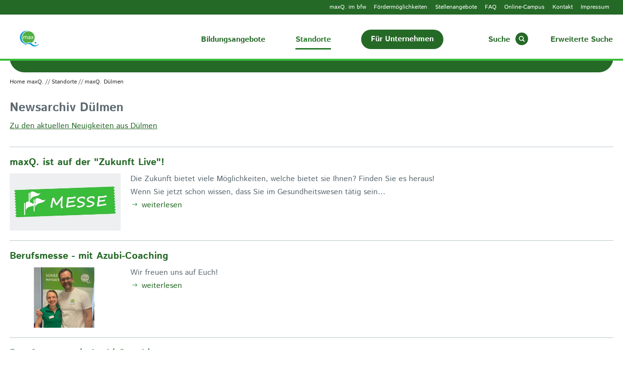

--- FILE ---
content_type: text/html; charset=utf-8
request_url: https://www.maxq.net/duelmen/news/archiv/page/5/
body_size: 14636
content:
<!DOCTYPE html> <html lang="de"> <head> <script src="https://cdn.consentmanager.mgr.consensu.org/delivery/cookieblock.min.js" data-cmp-ab="1"></script> <link rel="stylesheet" href="https://cdn.consentmanager.mgr.consensu.org/delivery/cmp.min.css"> <script>if(!"gdprAppliesGlobally" in window){window.gdprAppliesGlobally=true}if(!("cmp_id" in window)||window.cmp_id<1){window.cmp_id=0}if(!("cmp_cdid" in window)){window.cmp_cdid="cad9bf7402b7"}if(!("cmp_params" in window)){window.cmp_params=""}if(!("cmp_host" in window)){window.cmp_host="b.delivery.consentmanager.net"}if(!("cmp_cdn" in window)){window.cmp_cdn="cdn.consentmanager.net"}if(!("cmp_proto" in window)){window.cmp_proto="https:"}if(!("cmp_codesrc" in window)){window.cmp_codesrc="1"}window.cmp_getsupportedLangs=function(){var b=["DE","EN","FR","IT","NO","DA","FI","ES","PT","RO","BG","ET","EL","GA","HR","LV","LT","MT","NL","PL","SV","SK","SL","CS","HU","RU","SR","ZH","TR","UK","AR","BS"];if("cmp_customlanguages" in window){for(var a=0;a<window.cmp_customlanguages.length;a++){b.push(window.cmp_customlanguages[a].l.toUpperCase())}}return b};window.cmp_getRTLLangs=function(){var a=["AR"];if("cmp_customlanguages" in window){for(var b=0;b<window.cmp_customlanguages.length;b++){if("r" in window.cmp_customlanguages[b]&&window.cmp_customlanguages[b].r){a.push(window.cmp_customlanguages[b].l)}}}return a};window.cmp_getlang=function(j){if(typeof(j)!="boolean"){j=true}if(j&&typeof(cmp_getlang.usedlang)=="string"&&cmp_getlang.usedlang!==""){return cmp_getlang.usedlang}var g=window.cmp_getsupportedLangs();var c=[];var f=location.hash;var e=location.search;var a="languages" in navigator?navigator.languages:[];if(f.indexOf("cmplang=")!=-1){c.push(f.substr(f.indexOf("cmplang=")+8,2).toUpperCase())}else{if(e.indexOf("cmplang=")!=-1){c.push(e.substr(e.indexOf("cmplang=")+8,2).toUpperCase())}else{if("cmp_setlang" in window&&window.cmp_setlang!=""){c.push(window.cmp_setlang.toUpperCase())}else{if(a.length>0){for(var d=0;d<a.length;d++){c.push(a[d])}}}}}if("language" in navigator){c.push(navigator.language)}if("userLanguage" in navigator){c.push(navigator.userLanguage)}var h="";for(var d=0;d<c.length;d++){var b=c[d].toUpperCase();if(g.indexOf(b)!=-1){h=b;break}if(b.indexOf("-")!=-1){b=b.substr(0,2)}if(g.indexOf(b)!=-1){h=b;break}}if(h==""&&typeof(cmp_getlang.defaultlang)=="string"&&cmp_getlang.defaultlang!==""){return cmp_getlang.defaultlang}else{if(h==""){h="EN"}}h=h.toUpperCase();return h};(function(){var u=document;var v=u.getElementsByTagName;var h=window;var o="";var b="_en";if("cmp_getlang" in h){o=h.cmp_getlang().toLowerCase();if("cmp_customlanguages" in h){for(var q=0;q<h.cmp_customlanguages.length;q++){if(h.cmp_customlanguages[q].l.toUpperCase()==o.toUpperCase()){o="en";break}}}b="_"+o}function x(i,e){var w="";i+="=";var s=i.length;var d=location;if(d.hash.indexOf(i)!=-1){w=d.hash.substr(d.hash.indexOf(i)+s,9999)}else{if(d.search.indexOf(i)!=-1){w=d.search.substr(d.search.indexOf(i)+s,9999)}else{return e}}if(w.indexOf("&")!=-1){w=w.substr(0,w.indexOf("&"))}return w}var k=("cmp_proto" in h)?h.cmp_proto:"https:";if(k!="http:"&&k!="https:"){k="https:"}var g=("cmp_ref" in h)?h.cmp_ref:location.href;var j=u.createElement("script");j.setAttribute("data-cmp-ab","1");var c=x("cmpdesign","cmp_design" in h?h.cmp_design:"");var f=x("cmpregulationkey","cmp_regulationkey" in h?h.cmp_regulationkey:"");var r=x("cmpgppkey","cmp_gppkey" in h?h.cmp_gppkey:"");var n=x("cmpatt","cmp_att" in h?h.cmp_att:"");j.src=k+"//"+h.cmp_host+"/delivery/cmp.php?"+("cmp_id" in h&&h.cmp_id>0?"id="+h.cmp_id:"")+("cmp_cdid" in h?"&cdid="+h.cmp_cdid:"")+"&h="+encodeURIComponent(g)+(c!=""?"&cmpdesign="+encodeURIComponent(c):"")+(f!=""?"&cmpregulationkey="+encodeURIComponent(f):"")+(r!=""?"&cmpgppkey="+encodeURIComponent(r):"")+(n!=""?"&cmpatt="+encodeURIComponent(n):"")+("cmp_params" in h?"&"+h.cmp_params:"")+(u.cookie.length>0?"&__cmpfcc=1":"")+"&l="+o.toLowerCase()+"&o="+(new Date()).getTime();j.type="text/javascript";j.async=true;if(u.currentScript&&u.currentScript.parentElement){u.currentScript.parentElement.appendChild(j)}else{if(u.body){u.body.appendChild(j)}else{var t=v("body");if(t.length==0){t=v("div")}if(t.length==0){t=v("span")}if(t.length==0){t=v("ins")}if(t.length==0){t=v("script")}if(t.length==0){t=v("head")}if(t.length>0){t[0].appendChild(j)}}}var m="js";var p=x("cmpdebugunminimized","cmpdebugunminimized" in h?h.cmpdebugunminimized:0)>0?"":".min";var a=x("cmpdebugcoverage","cmp_debugcoverage" in h?h.cmp_debugcoverage:"");if(a=="1"){m="instrumented";p=""}var j=u.createElement("script");j.src=k+"//"+h.cmp_cdn+"/delivery/"+m+"/cmp"+b+p+".js";j.type="text/javascript";j.setAttribute("data-cmp-ab","1");j.async=true;if(u.currentScript&&u.currentScript.parentElement){u.currentScript.parentElement.appendChild(j)}else{if(u.body){u.body.appendChild(j)}else{var t=v("body");if(t.length==0){t=v("div")}if(t.length==0){t=v("span")}if(t.length==0){t=v("ins")}if(t.length==0){t=v("script")}if(t.length==0){t=v("head")}if(t.length>0){t[0].appendChild(j)}}}})();window.cmp_addFrame=function(b){if(!window.frames[b]){if(document.body){var a=document.createElement("iframe");a.style.cssText="display:none";if("cmp_cdn" in window&&"cmp_ultrablocking" in window&&window.cmp_ultrablocking>0){a.src="//"+window.cmp_cdn+"/delivery/empty.html"}a.name=b;a.setAttribute("title","Intentionally hidden, please ignore");a.setAttribute("role","none");a.setAttribute("tabindex","-1");document.body.appendChild(a)}else{window.setTimeout(window.cmp_addFrame,10,b)}}};window.cmp_rc=function(h){var b=document.cookie;var f="";var d=0;while(b!=""&&d<100){d++;while(b.substr(0,1)==" "){b=b.substr(1,b.length)}var g=b.substring(0,b.indexOf("="));if(b.indexOf(";")!=-1){var c=b.substring(b.indexOf("=")+1,b.indexOf(";"))}else{var c=b.substr(b.indexOf("=")+1,b.length)}if(h==g){f=c}var e=b.indexOf(";")+1;if(e==0){e=b.length}b=b.substring(e,b.length)}return(f)};window.cmp_stub=function(){var a=arguments;__cmp.a=__cmp.a||[];if(!a.length){return __cmp.a}else{if(a[0]==="ping"){if(a[1]===2){a[2]({gdprApplies:gdprAppliesGlobally,cmpLoaded:false,cmpStatus:"stub",displayStatus:"hidden",apiVersion:"2.2",cmpId:31},true)}else{a[2](false,true)}}else{if(a[0]==="getUSPData"){a[2]({version:1,uspString:window.cmp_rc("")},true)}else{if(a[0]==="getTCData"){__cmp.a.push([].slice.apply(a))}else{if(a[0]==="addEventListener"||a[0]==="removeEventListener"){__cmp.a.push([].slice.apply(a))}else{if(a.length==4&&a[3]===false){a[2]({},false)}else{__cmp.a.push([].slice.apply(a))}}}}}}};window.cmp_gpp_ping=function(){return{gppVersion:"1.0",cmpStatus:"stub",cmpDisplayStatus:"hidden",supportedAPIs:["tcfca","usnat","usca","usva","usco","usut","usct"],cmpId:31}};window.cmp_gppstub=function(){var a=arguments;__gpp.q=__gpp.q||[];if(!a.length){return __gpp.q}var g=a[0];var f=a.length>1?a[1]:null;var e=a.length>2?a[2]:null;if(g==="ping"){return window.cmp_gpp_ping()}else{if(g==="addEventListener"){__gpp.e=__gpp.e||[];if(!("lastId" in __gpp)){__gpp.lastId=0}__gpp.lastId++;var c=__gpp.lastId;__gpp.e.push({id:c,callback:f});return{eventName:"listenerRegistered",listenerId:c,data:true,pingData:window.cmp_gpp_ping()}}else{if(g==="removeEventListener"){var h=false;__gpp.e=__gpp.e||[];for(var d=0;d<__gpp.e.length;d++){if(__gpp.e[d].id==e){__gpp.e[d].splice(d,1);h=true;break}}return{eventName:"listenerRemoved",listenerId:e,data:h,pingData:window.cmp_gpp_ping()}}else{if(g==="getGPPData"){return{sectionId:3,gppVersion:1,sectionList:[],applicableSections:[0],gppString:"",pingData:window.cmp_gpp_ping()}}else{if(g==="hasSection"||g==="getSection"||g==="getField"){return null}else{__gpp.q.push([].slice.apply(a))}}}}}};window.cmp_msghandler=function(d){var a=typeof d.data==="string";try{var c=a?JSON.parse(d.data):d.data}catch(f){var c=null}if(typeof(c)==="object"&&c!==null&&"__cmpCall" in c){var b=c.__cmpCall;window.__cmp(b.command,b.parameter,function(h,g){var e={__cmpReturn:{returnValue:h,success:g,callId:b.callId}};d.source.postMessage(a?JSON.stringify(e):e,"*")})}if(typeof(c)==="object"&&c!==null&&"__uspapiCall" in c){var b=c.__uspapiCall;window.__uspapi(b.command,b.version,function(h,g){var e={__uspapiReturn:{returnValue:h,success:g,callId:b.callId}};d.source.postMessage(a?JSON.stringify(e):e,"*")})}if(typeof(c)==="object"&&c!==null&&"__tcfapiCall" in c){var b=c.__tcfapiCall;window.__tcfapi(b.command,b.version,function(h,g){var e={__tcfapiReturn:{returnValue:h,success:g,callId:b.callId}};d.source.postMessage(a?JSON.stringify(e):e,"*")},b.parameter)}if(typeof(c)==="object"&&c!==null&&"__gppCall" in c){var b=c.__gppCall;window.__gpp(b.command,function(h,g){var e={__gppReturn:{returnValue:h,success:g,callId:b.callId}};d.source.postMessage(a?JSON.stringify(e):e,"*")},"parameter" in b?b.parameter:null,"version" in b?b.version:1)}};window.cmp_setStub=function(a){if(!(a in window)||(typeof(window[a])!=="function"&&typeof(window[a])!=="object"&&(typeof(window[a])==="undefined"||window[a]!==null))){window[a]=window.cmp_stub;window[a].msgHandler=window.cmp_msghandler;window.addEventListener("message",window.cmp_msghandler,false)}};window.cmp_setGppStub=function(a){if(!(a in window)||(typeof(window[a])!=="function"&&typeof(window[a])!=="object"&&(typeof(window[a])==="undefined"||window[a]!==null))){window[a]=window.cmp_gppstub;window[a].msgHandler=window.cmp_msghandler;window.addEventListener("message",window.cmp_msghandler,false)}};window.cmp_addFrame("__cmpLocator");if(!("cmp_disableusp" in window)||!window.cmp_disableusp){window.cmp_addFrame("__uspapiLocator")}if(!("cmp_disabletcf" in window)||!window.cmp_disabletcf){window.cmp_addFrame("__tcfapiLocator")}if(!("cmp_disablegpp" in window)||!window.cmp_disablegpp){window.cmp_addFrame("__gppLocator")}window.cmp_setStub("__cmp");if(!("cmp_disabletcf" in window)||!window.cmp_disabletcf){window.cmp_setStub("__tcfapi")}if(!("cmp_disableusp" in window)||!window.cmp_disableusp){window.cmp_setStub("__uspapi")}if(!("cmp_disablegpp" in window)||!window.cmp_disablegpp){window.cmp_setGppStub("__gpp")};</script> <script data-cmp-ab="1">(function(w,d,s,l,i){w[l]=w[l]||[];w[l].push({'gtm.start':new Date().getTime(),event:'gtm.js'});var f=d.getElementsByTagName(s)[0],j=d.createElement(s),dl=l!='dataLayer'?'&l='+l:'';j.async=true;j.src='https://www.googletagmanager.com/gtm.js?id='+i+dl;f.parentNode.insertBefore(j,f);})(window,document,'script','dataLayer','GTM-53FB27');</script> <meta http-equiv="X-UA-Compatible" content="IE=edge"> <meta charset="utf-8"> <title>Archiv</title> <meta name="robots" content="index,follow"> <meta name="viewport" content="width=device-width, initial-scale=1"> <meta property="og:site_name" content="maxQ."> <meta property="og:url" content="https://www.maxq.net/duelmen/news/archiv/"> <meta property="og:locale" content="de_DE"> <meta property="og:type" content="website"> <meta property="og:image" content="https://www.maxq.net/resources/Images/OpenGraph/maxQ_OpenGraph.jpg"> <meta name="twitter:card" content="summary"> <link rel="stylesheet" href="/typo3temp/assets/compressed/merged-d3733b7924af438add63a1d1b52b7f00-d50660f9fd0ab1fe379316a67b547ce3.css.1752653462.gz" media="all"> <link rel="stylesheet" href="/typo3temp/assets/compressed/reset-3594d228c65bc70d08a50260b022e939.css.1752653462.gz" media="all"> <link rel="stylesheet" href="/typo3temp/assets/compressed/merged-607be6ff5ccba7faccd17356807d3d20-61638ba1c66843c042abda1687fceb99.css.1752657727.gz" media="all"> <link rel="stylesheet" href="/typo3temp/assets/compressed/merged-d48fcdb12da8d206baa70072e136dee5-1d3500d14038f021039eeacaa1f93af4.css.1752653462.gz" media="print"> <script>
/*<![CDATA[*/
var TYPO3 = Object.assign(TYPO3 || {}, Object.fromEntries(Object.entries({"lang":{"show_course":"zum Kurs","show_jobprofile":"Mehr zum Berufsbild erfahren","individual_start.1":"Laufender Einstieg m\u00f6glich","individual_start.2":"Termin auf Anfrage","individual_start.3":"Einstieg bis 4 Wochen nach Start","individual_start.4":"Einstieg bis 6 Wochen nach Start","individual_start.5":"Einstieg bis 8 Wochen nach Start","orderTitle":"A - Z","orderTown":"Ort","orderStartDate":"Datum","noResults":"Zu Ihren Auswahlkriterien konnten wir leider keine Kurse finden. Bitte ver\u00e4ndern Sie Ihre Suche \u00fcber den Button <b>\u201eAuswahl \u00e4ndern\u201c<\/b>.","bfw.noResultsHint.0":"\n                    \n\t\t\t\t\t\tHaben Sie nach einer <b>\u201eAusbildung\u201c<\/b> gesucht? Im bfw bieten wir keine klassischen \u201eErstausbildungen\u201c an, sondern <b>\u201eUmschulungen\u201c<\/b>. Diese sind speziell f\u00fcr Teilnehmende, die bereits \u00fcber Berufserfahrung verf\u00fcgen. Meist ist eine Umschulung k\u00fcrzer als eine Ausbildung.\n\t\t\t\t\t\t<br\/>\n\t\t\t\t\t\t<b>W\u00e4hlen Sie deshalb bitte als Auswahlkriterium \u201eUmschulung\u201c statt \u201eAusbildung\u201c.<\/b>\n\t\t\t\t\t\n                ","bfw.noResultsHint.1":"\n                    \n\t\t\t\t\t\t\u00dcber eine Erstausbildung k\u00f6nnen Sie sich gern bei <a href=\"https:\/\/www.maxq.net\">maxQ<\/a>. informieren, unserer Sparte f\u00fcr Bildungsangebote im Gesundheits- und Sozialwesen.\n\t\t\t\t\t\n                ","bfw.noResultsHint.2":"Weitere Bildungsangebote finden Sie auf den anderen Webseiten des bfw-Konzerns:","maxq.noResultsHint.0":"\n                    \n\t\t\t\t\t\tHaben Sie nach einer <b>\u201eUmschulung\u201c<\/b> gesucht? Diese finden Sie beim <a href=\"https:\/\/www.bfw.de\">bfw \u2013 Unternehmen f\u00fcr Bildung<\/a>.\n\t\t\t\t\t\t<br\/>\n\t\t\t\t\t\t<b>W\u00e4hlen Sie bei maxQ. bitte als Auswahlkriterium \u201eAusbildung\u201c statt \u201eUmschulung\u201c.<\/b>\n\t\t\t\t\t\n                ","maxq.noResultsHint.1":"Weitere Bildungsangebote finden Sie auf den anderen Webseiten des bfw-Konzerns:","link.maxq":"maxQ. \u2013 Ihr Bildungspartner f\u00fcr Gesundheit und Soziales","link.bfw":"bfw \u2013 Unternehmen f\u00fcr Bildung.","link.inab":"inab \u2013 Jugend, Bildung und Beruf","link.weitblick":"weitblick \u2013 personalpartner f\u00fcr Personalentwicklung und -transfer"}}).filter((entry) => !['__proto__', 'prototype', 'constructor'].includes(entry[0]))));
/*]]>*/
</script> <script src="/typo3temp/assets/compressed/merged-daab3a97cbc721a705aaba6b6151a5f5-3109c199bfb034f4adf032299d7c14c3.js.1749191195.gz"></script> <script src="/typo3temp/assets/compressed/merged-fe5700c350beee59400705bc7a57a339-0220bef2006cf72a440b7f7c387cf088.js.1749191195.gz"></script> <link rel="preload" href="/resources/Fonts/istok-web-v20-latin-700.woff2" as="font" type="font/woff2" crossorigin> <link rel="preload" href="/resources/Fonts/istok-web-v20-latin-700italic.woff2" as="font" type="font/woff2" crossorigin> <link rel="preload" href="/resources/Fonts/istok-web-v20-latin-italic.woff2" as="font" type="font/woff2" crossorigin> <link rel="preload" href="/resources/Fonts/istok-web-v20-latin-regular.woff2" as="font" type="font/woff2" crossorigin> <link rel="icon" type="image/x-icon" href="/resources/Icons/MaxQ/favicon.ico"> <link rel="icon" type="image/png" sizes="16x16" href="/resources/Icons/MaxQ/favicon-16x16.png"> <link rel="icon" type="image/png" sizes="32x32" href="/resources/Icons/MaxQ/favicon-32x32.png"> <link rel="apple-touch-icon" sizes="57x57" href="/resources/Icons/MaxQ/apple-touch-icon-57x57.png"> <link rel="apple-touch-icon" sizes="114x114" href="/resources/Icons/MaxQ/apple-touch-icon-114x114.png"> <link rel="apple-touch-icon" sizes="72x72" href="/resources/Icons/MaxQ/apple-touch-icon-72x72.png"> <link rel="apple-touch-icon" sizes="144x144" href="/resources/Icons/MaxQ/apple-touch-icon-144x144.png"> <link rel="apple-touch-icon" sizes="60x60" href="/resources/Icons/MaxQ/apple-touch-icon-60x60.png"> <link rel="apple-touch-icon" sizes="120x120" href="/resources/Icons/MaxQ/apple-touch-icon-120x120.png"> <link rel="apple-touch-icon" sizes="76x76" href="/resources/Icons/MaxQ/apple-touch-icon-76x76.png"> <link rel="apple-touch-icon" sizes="152x152" href="/resources/Icons/MaxQ/apple-touch-icon-152x152.png"> <link rel="apple-touch-icon" sizes="180x180" href="/resources/Icons/MaxQ/apple-touch-icon.png"> <link rel="manifest" href="/resources/Icons/MaxQ/manifest.json"> <link rel="mask-icon" href="/resources/Icons/MaxQ/safari-pinned-tab.svg" color="#0063a3"> <meta name="theme-color" content="#ffffff"> <meta name="msapplication-TileColor" content="#0063a3"> <meta name="msapplication-square70x70logo" content="/resources/Icons/MaxQ/mstile-70x70.png"> <meta name="msapplication-TileImage" content="/resources/Icons/MaxQ/mstile-144x144.png"> <meta name="msapplication-square150x150logo" content="/resources/Icons/MaxQ/mstile-150x150.png"> <meta name="msapplication-wide310x150logo" content="/resources/Icons/MaxQ/mstile-310x150.png"> <meta name="msapplication-square310x310logo" content="/resources/Icons/MaxQ/mstile-310x310.png"> <script src="https://maps.google.com/maps/api/js?v=3&language=de&region=de&key=AIzaSyA2KndwdsDGlkPlrZYlhjk1mAp-9ShjjiI"></script> <script src="https://unpkg.com/@googlemaps/markerclusterer/dist/index.min.js"></script> <link rel="canonical" href="https://www.maxq.net/duelmen/news/archiv/page/5/"> </head> <body itemscope itemtype="https://schema.org/WebPage" id="page-577" class="maxq" data-uid="577" data-language="" data-siteid="maxq"> <noscript><iframe src="https://www.googletagmanager.com/ns.html?id=GTM-53FB27" height="0" width="0" style="display:none;visibility:hidden"></iframe></noscript> <header class="headContainer"> <div class="headerAndNav"> <div class="subheader-container content slide"> <div class="headerRow top clearfix"> <div class="mainContent grid"> <div class="logo mobileOnly"> <div class="logoHolder"> <a title="maxQ. – Partner für Kompetenz und Qualität im Netzwerk Gesundheit und Soziales" href="/"> <svg viewBox="0 0 80 67" width="80" height="67"> <image alt="maxQ. – Partner für Kompetenz und Qualität im Netzwerk Gesundheit und Soziales" title="maxQ. – Partner für Kompetenz und Qualität im Netzwerk Gesundheit und Soziales" xlink:href="/resources/Images/logo-maxq.svg" src="/resources/Public/Images/logo-maxq.png" width="80" height="67"/> </svg> </a> </div> </div> <div class="burgerContainer"> <ul class="burger slide" id="navToggle"> <li></li><li></li><li></li> </ul> </div> <div class="topNav desktopOnly clearfix"> <menu> <ul class="clearfix"><li><a href="/maxq/" title="maxQ. im bfw – Unternehmen für Bildung.">maxQ. im bfw</a></li><li><a href="/foerdermoeglichkeiten-maxq/" title="Fördermöglichkeiten | maxQ. – Ihr Bildungspartner für Gesundheit und Soziales">Fördermöglichkeiten</a></li><li><a href="/stellenangebote/" title="Stellenangebote | maxQ. – Ihr Bildungspartner für Gesundheit und Soziales">Stellenangebote</a></li><li><a href="/faq-maxq/" title="FAQ | maxQ. – Ihr Bildungspartner für Gesundheit und Soziales">FAQ</a></li><li><a href="https://campus.maxq.net/" target="_blank" rel="noreferrer" title="Online-Campus">Online-Campus</a></li><li><a href="/kontakt/" title="Kontakt | maxQ. – Ihr Bildungspartner für Gesundheit und Soziales">Kontakt</a></li><li><a href="/impressum/" title="Impressum | maxQ. – Ihr Bildungspartner für Gesundheit und Soziales">Impressum</a></li></ul> </menu> </div> </div> </div> </div> <section class="nav"> <div class="navigationRow"> <div class="mainContent grid"> <div class="navigationHolder clearfix"> <div class="logo desktopOnly"> <div class="logoHolder"> <a title="maxQ. – Partner für Kompetenz und Qualität im Netzwerk Gesundheit und Soziales" href="/"> <svg viewBox="0 0 80 67" width="80" height="67"> <image alt="maxQ. – Partner für Kompetenz und Qualität im Netzwerk Gesundheit und Soziales" title="maxQ. – Partner für Kompetenz und Qualität im Netzwerk Gesundheit und Soziales" xlink:href="/resources/Images/logo-maxq.svg" src="/resources/Images/logo-maxq.png" width="80" height="67"/> </svg> </a> </div> </div> <nav class="clearfix"> <ul class="mainNavigation"><li><a href="/bildungsangebote/" title="Bildungsangebote">Bildungsangebote</a></li><li class="active"><a href="/standorte/" class="active" title="Standorte | maxQ. – Ihr Bildungspartner für Gesundheit und Soziales">Standorte</a></li><li><a href="/maxq-gemeinsam-wachsen/" title="maxQ. Gemeinsam. Wachsen.">Für Unternehmen</a></li></ul> <ul class="mobileOnly clearfix"><li><a href="/maxq/" title="maxQ. im bfw – Unternehmen für Bildung.">maxQ. im bfw</a></li><li><a href="/foerdermoeglichkeiten-maxq/" title="Fördermöglichkeiten | maxQ. – Ihr Bildungspartner für Gesundheit und Soziales">Fördermöglichkeiten</a></li><li><a href="/stellenangebote/" title="Stellenangebote | maxQ. – Ihr Bildungspartner für Gesundheit und Soziales">Stellenangebote</a></li><li><a href="/faq-maxq/" title="FAQ | maxQ. – Ihr Bildungspartner für Gesundheit und Soziales">FAQ</a></li><li><a href="https://campus.maxq.net/" target="_blank" rel="noreferrer" title="Online-Campus">Online-Campus</a></li><li><a href="/kontakt/" title="Kontakt | maxQ. – Ihr Bildungspartner für Gesundheit und Soziales">Kontakt</a></li><li><a href="/impressum/" title="Impressum | maxQ. – Ihr Bildungspartner für Gesundheit und Soziales">Impressum</a></li></ul> <ul class="suggestBox"> <li class="headerSearchBoxContainer" title="Suche"> <div class="headerSearchBoxToggle" tabindex="0"> <span class="headerSearchText" >Suche</span> <span id="iconSearchToggle" class="iconSearchToggle"></span> <span class="headerSearchSkip">Abbrechen</span> </div> <form method="get" id="headerSearchForm" action="/kurse/?tx_bfwtemplate_coursesearchresults%5Baction%5D=searchResults&amp;tx_bfwtemplate_coursesearchresults%5Bcontroller%5D=Course%5CCourseSearch&amp;cHash=6316bec235d52004dad181effcec6cb7"> <div> <input type="hidden" name="tx_bfwtemplate_coursesearchresults[__referrer][@extension]" value="BfwTemplate"> <input type="hidden" name="tx_bfwtemplate_coursesearchresults[__referrer][@controller]" value="Course\CourseSearch"> <input type="hidden" name="tx_bfwtemplate_coursesearchresults[__referrer][@action]" value="searchForm"> <input type="hidden" name="tx_bfwtemplate_coursesearchresults[__referrer][arguments]" value="YTowOnt940c0a82e953d4ee4242c5062a6af89489b6ac9bc"> <input type="hidden" name="tx_bfwtemplate_coursesearchresults[__referrer][@request]" value="{&quot;@extension&quot;:&quot;BfwTemplate&quot;,&quot;@controller&quot;:&quot;Course\\CourseSearch&quot;,&quot;@action&quot;:&quot;searchForm&quot;}a9677af2a97bcedadc2cc324f538000410f5e53a"> <input type="hidden" name="tx_bfwtemplate_coursesearchresults[__trustedProperties]" value="{&quot;demand&quot;:{&quot;searchWord&quot;:1}}09f51e7af5929fb86d69d9432c159e28c6cd6e9f"> </div> <input autocomplete="off" placeholder="Schnellsuche …" id="kk_courses_search_box" type="text" name="tx_bfwtemplate_coursesearchresults[demand][searchWord]"> <input type="submit" value=""> <div id="kk_courses_search_suggestions" class="coursesSearchSuggestions"></div> </form> </li> </ul> <ul> <li id="coursesDesktop" class="courses desktopOnly"> <span tabindex="0">Erweiterte Suche</span> </li> <li id="coursesMobile" class="courses mobileOnly"> <a title="Kurssuche" href="/kurse/">Kurssuche</a> </li> </ul> </nav> </div> </div> </div> </section> <section class="content slide search desktopOnly"> <div class="courseSearchContainer" role="main"> <form method="get" id="kk_courses_course_search_form" action="/kurse/?tx_bfwtemplate_coursesearchresults%5Baction%5D=searchResults&amp;tx_bfwtemplate_coursesearchresults%5Bcontroller%5D=Course%5CCourseSearch&amp;cHash=6316bec235d52004dad181effcec6cb7#courseSearchBox"> <div> <input type="hidden" name="tx_bfwtemplate_coursesearchresults[__referrer][@extension]" value="BfwTemplate"> <input type="hidden" name="tx_bfwtemplate_coursesearchresults[__referrer][@controller]" value="Course\CourseSearch"> <input type="hidden" name="tx_bfwtemplate_coursesearchresults[__referrer][@action]" value="searchBox"> <input type="hidden" name="tx_bfwtemplate_coursesearchresults[__referrer][arguments]" value="YTowOnt940c0a82e953d4ee4242c5062a6af89489b6ac9bc"> <input type="hidden" name="tx_bfwtemplate_coursesearchresults[__referrer][@request]" value="{&quot;@extension&quot;:&quot;BfwTemplate&quot;,&quot;@controller&quot;:&quot;Course\\CourseSearch&quot;,&quot;@action&quot;:&quot;searchBox&quot;}8c7665dafc1ad826b201c484cbfbc989911c1656"> <input type="hidden" name="tx_bfwtemplate_coursesearchresults[__trustedProperties]" value="{&quot;demand&quot;:{&quot;topic&quot;:1,&quot;locationSearchWord&quot;:1,&quot;distance&quot;:1,&quot;lat&quot;:1,&quot;lon&quot;:1,&quot;courseType&quot;:1,&quot;lectureType&quot;:1,&quot;degree&quot;:1,&quot;startDate&quot;:1}}c4f38481f23672312a953bf157b54b83eb66d307"> </div> <div class="mainContent grid"> <div class="coursesSearchFormTop"> <div class="gridBox clearfix"> <div class="box box9of12"> <h2>In 3 Schritten zu Ihrem passenden Bildungsangebot &hellip;</h2> </div> <div class="box box3of12"> <p class="textRight noPadding"> <span class="icon-help"></span><a href="/kontakt/">Noch Fragen?</a> </p> </div> </div> <div id="course-search-step-1"> <div class="gridBox clearfix"> <div class="box box1of12"> <span class="icon stepIcon">1.</span> </div> <div class="box box5of12"> <label> Für welches Berufsfeld interessieren Sie sich? </label> <select aria-label="Für welches Berufsfeld interessieren Sie sich?" name="tx_bfwtemplate_coursesearchresults[demand][topic]"><option value="0">Berufsfeld</option> <option value="12">Altenpflege &amp; Pflege</option> <option value="15">Anerkennung ausländischer Abschlüsse</option> <option value="35">Arbeitserziehung</option> <option value="33">Berufsvorbereitung und Integration im Gesundheitswesen</option> <option value="14">Ergotherapie</option> <option value="9">Hygiene</option> <option value="37">IFTP</option> <option value="26">Logopädie</option> <option value="10">Management &amp; Qualität (QM)</option> <option value="30">Medizinische Fachangestellte</option> <option value="11">Pädagogik</option> <option value="40">Personalbemessung</option> <option value="34">Pflichtfortbildungen in Pflegeberufen</option> <option value="27">Physiotherapie</option> <option value="28">Podologie</option> <option value="13">Prävention &amp; BGM</option> <option value="7">Qualifizierung zur Betreuungskraft</option> <option value="39">Sprache &amp; Integration maxQ.</option> </select> </div> <div class="box box4of12"> <label> Geben Sie den gewünschten Ort ein: </label> <input placeholder="PLZ, Stadt oder Adresse" id="kk_courses_course_search_input" type="text" name="tx_bfwtemplate_coursesearchresults[demand][locationSearchWord]"> </div> <div class="box box2of12"> <div class="textRight"> <label><br></label> <select aria-label="Distance" name="tx_bfwtemplate_coursesearchresults[demand][distance]"> <option value="25">25 km</option> <option value="50">50 km</option> <option value="100">100 km</option> <option value="1000">alle</option> </select> <input id="kk_courses_course_search_lat" type="hidden" name="tx_bfwtemplate_coursesearchresults[demand][lat]" value=""> <input id="kk_courses_course_search_lon" type="hidden" name="tx_bfwtemplate_coursesearchresults[demand][lon]" value=""> </div> </div> </div> <div class="grid"> <div class="buttonHolder textRight"> <button type="button" onclick="kkCoursesStepService.toStep(2)">Weiter zu Schritt 2</button> </div> </div> </div> <div id="course-search-step-2" style="display: none;"> <div class="gridBox clearfix"> <div class="box box1of12"> <span class="icon stepIcon">2.</span> </div> <div class="box box5of12"> <label> Was möchten Sie machen? </label> <select name="tx_bfwtemplate_coursesearchresults[demand][courseType]"><option value="0">Ausbildung, Weiterbildung, Aktivierung …</option> <option value="9">Aktivierung/berufliche Eingliederung</option> <option value="15">Allgemeinbildung</option> <option value="6">Aufstiegsfortbildung</option> <option value="10">Ausbildung</option> <option value="14">Berufliche Grundqualifikation</option> <option value="12">Berufssprachkurs (BAMF)</option> <option value="2">Berufsvorbereitung/Orientierung/Schnelleinstieg</option> <option value="11">Gesetzlich/gesetzesähnlich geregelte Fortbildung/Qualifizierung</option> <option value="8">Integrationssprachkurse (BAMF)</option> <option value="5">Nachholen von Berufsabschlüssen</option> <option value="13">Spezialberufssprachkurs (BAMF)</option> <option value="3">Weiterbildung</option> </select> </div> <div class="box box6of12"> <label> Wählen Sie Ihre Unterrichtsform: </label> <select name="tx_bfwtemplate_coursesearchresults[demand][lectureType]"><option value="0">Vollzeit, Teilzeit …</option> <option value="24">Hybrid Learning</option> <option value="8">Online-Coaching</option> <option value="7">Selbstlernmodul</option> <option value="9">Online-Seminar</option> <option value="10">Gruppenmaßnahme</option> <option value="11">Auf Anfrage</option> <option value="12">Präsenzunterricht</option> <option value="13">Präsenzunterricht</option> <option value="14">Wochenendveranstaltung</option> <option value="15">Hybrid Learning</option> <option value="16">Seminar</option> <option value="17">Seminar</option> <option value="18">Einzelmaßnahme (Einzelbetreuung)</option> <option value="19">Präsenzunterricht</option> <option value="20">Seminar</option> <option value="21">Virtuelles Klassenzimmer</option> <option value="22">Praxistraining</option> <option value="23">Workshop</option> </select> </div> </div> <div class="gridBox clearfix"> <div class="box box1of12"><br></div> <div class="box box5of12"> <div class="buttonHolder"> <div class="linkBack"> <span class="linkStyleBack" onclick="kkCoursesStepService.toStep(1)">Zurück zu Schritt 1</span> </div> </div> </div> <div class="box box6of12"> <div class="buttonHolder textRight"> <button type="button" onclick="kkCoursesStepService.toStep(3)">Weiter zu Schritt 3</button> </div> </div> </div> </div> <div id="course-search-step-3" style="display: none;"> <div class="gridBox clearfix"> <div class="box box1of12"> <span class="icon stepIcon">3.</span> </div> <div class="box box5of12"> <label> Welchen Abschluss möchten Sie erreichen? </label> <select name="tx_bfwtemplate_coursesearchresults[demand][degree]"><option value="0">Abschluss</option> <option value="1">Staatlich anerkannt / Kammerprüfung</option> <option value="3">bfw-/maxQ.-Zertifikat</option> <option value="4">Sonstiger Abschluss</option> </select> </div> <div class="box box6of12"> <label> Wann möchten Sie starten? </label> <input placeholder="Startdatum (TT.MM.JJJJ)" id="datepicker_course" type="text" name="tx_bfwtemplate_coursesearchresults[demand][startDate]"> </div> </div> <div class="gridBox clearfix"> <div class="box box1of12"><br></div> <div class="box box5of12"> <div class="buttonHolder"> <div class="linkBack"> <span class="linkStyleBack" onclick="kkCoursesStepService.toStep(2)">Zurück zu Schritt 2</span> </div> </div> </div> <div class="box box6of12"> <div class="buttonHolder textRight"> <input type="submit" value="Jetzt suchen"> </div> </div> </div> </div> </div> </div> </form> </div> </section> </div> <section class="content slide topImage"> <div class="background"> <picture> <img src="resources/Images/headerimage-folgeseite-maxq.jpg" alt="" title="" oncontextmenu="return false;"> </picture> </div> <div class="mainContent grid siteHeadline "> <h1 class="bg default"> Archiv </h1> </div> </section> <section class="content slide breadcrumb"> <div class="mainContent grid"> <ul itemprop="breadcrumb"><li class="breadcrumb-linked"><a href="/" class="bcLink" title="maxQ. – Ihr Bildungspartner für Gesundheit und Soziales">Home maxQ.</a></li><li class="breadcrumb-linked"><a href="/standorte/" class="bcLink" title="Standorte | maxQ. – Ihr Bildungspartner für Gesundheit und Soziales">Standorte</a></li><li class="breadcrumb-linked"><a href="/standorte/duelmen/" class="bcLink" title="maxQ. Zentrum für Gesundheitsberufe Dülmen">maxQ. Dülmen</a></li></ul> </div> </section> </header> <main> <section class="content slide place contentSection "> <div id="c745" class="mainContent grid "><h2 class=""> Newsarchiv Dülmen </h2><p><a href="/duelmen/news/" class="internal-link" title="Öffnet Link zu interner Seite">Zu den aktuellen Neuigkeiten aus Dülmen</a></p></div> <div id="c744"> <div class="mainContent grid"> <div class="news"> <div class="news-list-view resultList"> <div class="item grid clearfix article articletype-0" itemscope="itemscope" itemtype="http://schema.org/Article"> <div class="header"> <h3> <a title="maxQ. ist auf der &quot;Zukunft Live&quot;!" href="/duelmen/news/detail/2023/08/01/maxq-ist-auf-der-zukunft-live/?cHash=070cb86be46abb2fb49c423024b07280"> <span itemprop="headline">maxQ. ist auf der &quot;Zukunft Live&quot;!</span> </a> </h3> </div> <div class="image news-img-wrap"> <a title="maxQ. ist auf der &quot;Zukunft Live&quot;!" href="/duelmen/news/detail/2023/08/01/maxq-ist-auf-der-zukunft-live/?cHash=070cb86be46abb2fb49c423024b07280"> <div class="mediaelement mediaelement-image"> <picture> <source media="(min-width: 768px)" srcset="/Media/_processed_/3/b/csm_bfw-Messe_2a123b2d13.jpg"> <source media="(min-width: 480px)" srcset="/Media/bfw-Dateien/bfw-Messe.jpg"> <source media="(max-width: 479px)" srcset="/Media/_processed_/3/b/csm_bfw-Messe_1719739781.jpg"> <img src="/Media/bfw-Dateien/bfw-Messe.jpg" alt="Bfw Messe" title="" oncontextmenu="return false;"> </picture> </div> </a> </div> <div class="teaser-text"> <span itemprop="description"><p>Die Zukunft bietet viele Möglichkeiten, welche bietet sie Ihnen? Finden Sie es heraus!</p> <p>Wenn Sie jetzt schon wissen, dass Sie im Gesundheitswesen tätig sein…</p></span> <a class="more teaserlink" title="maxQ. ist auf der &quot;Zukunft Live&quot;!" href="/duelmen/news/detail/2023/08/01/maxq-ist-auf-der-zukunft-live/?cHash=070cb86be46abb2fb49c423024b07280"> weiterlesen </a> </div> </div> <div class="item grid clearfix article articletype-0" itemscope="itemscope" itemtype="http://schema.org/Article"> <div class="header"> <h3> <a title="Berufsmesse - mit Azubi-Coaching" href="/duelmen/news/detail/2023/05/12/berufsmesse-mit-azubi-coaching-1/?cHash=c68deed81ca93801a38101daafd17f38"> <span itemprop="headline">Berufsmesse - mit Azubi-Coaching</span> </a> </h3> </div> <div class="image news-img-wrap"> <a title="Berufsmesse - mit Azubi-Coaching" href="/duelmen/news/detail/2023/05/12/berufsmesse-mit-azubi-coaching-1/?cHash=c68deed81ca93801a38101daafd17f38"> <div class="mediaelement mediaelement-image"> <picture> <source media="(min-width: 768px)" srcset="/Media/_processed_/2/5/csm_Azubi-Coaching-maxQ.D%C3%BClmen-HP_ce3209b0fe.jpg"> <source media="(min-width: 480px)" srcset="/Media/maxQ.-Dateien/maxQ._West/Bilder/Duelmen/Azubi-Coaching-maxQ.D%C3%BClmen-HP.jpg"> <source media="(max-width: 479px)" srcset="/Media/_processed_/2/5/csm_Azubi-Coaching-maxQ.D%C3%BClmen-HP_df9ae5e36d.jpg"> <img src="/Media/maxQ.-Dateien/maxQ._West/Bilder/Duelmen/Azubi-Coaching-maxQ.D%C3%BClmen-HP.jpg" alt="Azubi Coaching maxQ Dülmen HP" title="" oncontextmenu="return false;"> </picture> </div> </a> </div> <div class="teaser-text"> <span itemprop="description"><p>Wir freuen uns auf Euch!</p></span> <a class="more teaserlink" title="Berufsmesse - mit Azubi-Coaching" href="/duelmen/news/detail/2023/05/12/berufsmesse-mit-azubi-coaching-1/?cHash=c68deed81ca93801a38101daafd17f38"> weiterlesen </a> </div> </div> <div class="item grid clearfix article articletype-0" itemscope="itemscope" itemtype="http://schema.org/Article"> <div class="header"> <h3> <a title="Berufsmesse mit Azubi-Coaching" href="/duelmen/news/detail/2023/05/12/berufsmesse-mit-azubi-coaching/?cHash=c68deed81ca93801a38101daafd17f38"> <span itemprop="headline">Berufsmesse mit Azubi-Coaching</span> </a> </h3> </div> <div class="image news-img-wrap"> <a title="Berufsmesse mit Azubi-Coaching" href="/duelmen/news/detail/2023/05/12/berufsmesse-mit-azubi-coaching/?cHash=c68deed81ca93801a38101daafd17f38"> <div class="mediaelement mediaelement-image"> <picture> <source media="(min-width: 768px)" srcset="/Media/bfw-Dateien/termine_01.png"> <source media="(min-width: 480px)" srcset="/Media/bfw-Dateien/termine_01.png"> <source media="(max-width: 479px)" srcset="/Media/bfw-Dateien/termine_01.png"> <img src="/Media/bfw-Dateien/termine_01.png" alt="Termine" title="" oncontextmenu="return false;"> </picture> </div> </a> </div> <div class="teaser-text"> <span itemprop="description"><p>Sie suchen eine Ausbildung im Gesundheitswesen und möchten mit Menschen arbeiten?<br> Dann ist vielleicht eine Ausbildung in der <a href="https://www.maxq.net/berufsbilddetail/ausbildung-physiotherapie/" target="_blank">Physiotherapie</a> die richtige Wahl.</p> <p>…</p></span> <a class="more teaserlink" title="Berufsmesse mit Azubi-Coaching" href="/duelmen/news/detail/2023/05/12/berufsmesse-mit-azubi-coaching/?cHash=c68deed81ca93801a38101daafd17f38"> weiterlesen </a> </div> </div> <div class="item grid clearfix article articletype-0" itemscope="itemscope" itemtype="http://schema.org/Article"> <div class="header"> <h3> <a title="Die Ruhe vor dem Sturm" href="/duelmen/news/detail/2023/05/11/vor-der-ruhe-kommt-der-sturm/?cHash=519c417714a2edcfb39a17f6a5acc2c6"> <span itemprop="headline">Die Ruhe vor dem Sturm</span> </a> </h3> </div> <div class="image news-img-wrap"> <a title="Die Ruhe vor dem Sturm" href="/duelmen/news/detail/2023/05/11/vor-der-ruhe-kommt-der-sturm/?cHash=519c417714a2edcfb39a17f6a5acc2c6"> <div class="mediaelement mediaelement-image"> <picture> <source media="(min-width: 768px)" srcset="/Media/_processed_/4/5/csm_Klassenfahrt-05.2023-maxQ.D%C3%BClmen-HP_45ff8034fd.jpg"> <source media="(min-width: 480px)" srcset="/Media/maxQ.-Dateien/maxQ._West/Bilder/Duelmen/Klassenfahrt-05.2023-maxQ.D%C3%BClmen-HP.jpg"> <source media="(max-width: 479px)" srcset="/Media/_processed_/4/5/csm_Klassenfahrt-05.2023-maxQ.D%C3%BClmen-HP_3ce180c68e.jpg"> <img src="/Media/maxQ.-Dateien/maxQ._West/Bilder/Duelmen/Klassenfahrt-05.2023-maxQ.D%C3%BClmen-HP.jpg" alt="Klassenfahrt maxQ Dülmen HP" title="" oncontextmenu="return false;"> </picture> </div> </a> </div> <div class="teaser-text"> <span itemprop="description"><p>Klassenfahrt in die Niederlande</p></span> <a class="more teaserlink" title="Die Ruhe vor dem Sturm" href="/duelmen/news/detail/2023/05/11/vor-der-ruhe-kommt-der-sturm/?cHash=519c417714a2edcfb39a17f6a5acc2c6"> weiterlesen </a> </div> </div> <div class="item grid clearfix article articletype-0" itemscope="itemscope" itemtype="http://schema.org/Article"> <div class="header"> <h3> <a title="Unterrichtstage in der Physiotherapie bei maxQ. Dülmen" href="/duelmen/news/detail/2023/04/28/unterrichtstage-in-der-physiotherapie-bei-maxq-duelmen/?cHash=eaa448090c0bb50826af21a4d19e0757"> <span itemprop="headline">Unterrichtstage in der Physiotherapie bei maxQ. Dülmen</span> </a> </h3> </div> <div class="image news-img-wrap"> <a title="Unterrichtstage in der Physiotherapie bei maxQ. Dülmen" href="/duelmen/news/detail/2023/04/28/unterrichtstage-in-der-physiotherapie-bei-maxq-duelmen/?cHash=eaa448090c0bb50826af21a4d19e0757"> <div class="mediaelement mediaelement-image"> <picture> <source media="(min-width: 768px)" srcset="/Media/_processed_/e/6/csm_Berufetag-04.2023-maxQ.D%C3%BClmen-HP_736324c17f.jpg"> <source media="(min-width: 480px)" srcset="/Media/maxQ.-Dateien/maxQ._West/Bilder/Duelmen/Berufetag-04.2023-maxQ.D%C3%BClmen-HP.jpg"> <source media="(max-width: 479px)" srcset="/Media/_processed_/e/6/csm_Berufetag-04.2023-maxQ.D%C3%BClmen-HP_92c0897fa6.jpg"> <img src="/Media/maxQ.-Dateien/maxQ._West/Bilder/Duelmen/Berufetag-04.2023-maxQ.D%C3%BClmen-HP.jpg" alt="Berufetag maxQ Dülmen HP" title="" oncontextmenu="return false;"> </picture> </div> </a> </div> <div class="teaser-text"> <span itemprop="description"><p>Die Schüler/-innen der Schulen Theodor-Heuss-Realschule, des Clemens-Brentano-Gymnasiums, der Hermann-Lesser-Schule und des…</p></span> <a class="more teaserlink" title="Unterrichtstage in der Physiotherapie bei maxQ. Dülmen" href="/duelmen/news/detail/2023/04/28/unterrichtstage-in-der-physiotherapie-bei-maxq-duelmen/?cHash=eaa448090c0bb50826af21a4d19e0757"> weiterlesen </a> </div> </div> <div class="item grid clearfix article articletype-0" itemscope="itemscope" itemtype="http://schema.org/Article"> <div class="header"> <h3> <a title="Kleine Bewegung, doch große Wirkung" href="/duelmen/news/detail/2023/03/23/kleine-bewegung-doch-grosse-wirkung/?cHash=232643a961d66c73fde3bd1c7d744450"> <span itemprop="headline">Kleine Bewegung, doch große Wirkung</span> </a> </h3> </div> <div class="image news-img-wrap"> <a title="Kleine Bewegung, doch große Wirkung" href="/duelmen/news/detail/2023/03/23/kleine-bewegung-doch-grosse-wirkung/?cHash=232643a961d66c73fde3bd1c7d744450"> <div class="mediaelement mediaelement-image"> <picture> <source media="(min-width: 768px)" srcset="/Media/_processed_/5/4/csm_Bewegung1-maxQ.D%C3%BClmen_bf27a8e762.jpg"> <source media="(min-width: 480px)" srcset="/Media/maxQ.-Dateien/maxQ._West/Bilder/Duelmen/Bewegung1-maxQ.D%C3%BClmen.jpg"> <source media="(max-width: 479px)" srcset="/Media/_processed_/5/4/csm_Bewegung1-maxQ.D%C3%BClmen_2b1940b955.jpg"> <img src="/Media/maxQ.-Dateien/maxQ._West/Bilder/Duelmen/Bewegung1-maxQ.D%C3%BClmen.jpg" alt="Bewegung1 maxQ Dülmen" title="" oncontextmenu="return false;"> </picture> </div> </a> </div> <div class="teaser-text"> <span itemprop="description"><p>Bewegungserziehung im Unterricht</p></span> <a class="more teaserlink" title="Kleine Bewegung, doch große Wirkung" href="/duelmen/news/detail/2023/03/23/kleine-bewegung-doch-grosse-wirkung/?cHash=232643a961d66c73fde3bd1c7d744450"> weiterlesen </a> </div> </div> <div class="item grid clearfix article articletype-0" itemscope="itemscope" itemtype="http://schema.org/Article"> <div class="header"> <h3> <a title="Info-Nachmittag am &quot;Tag der Rückengesundheit&quot;" href="/duelmen/news/detail/2023/03/15/info-nachmittag-am-tag-der-rueckengesundheit/?cHash=95f8f4c39a1af18eabf1a13ee7a83a5f"> <span itemprop="headline">Info-Nachmittag am &quot;Tag der Rückengesundheit&quot;</span> </a> </h3> </div> <div class="image news-img-wrap"> <a title="Info-Nachmittag am &quot;Tag der Rückengesundheit&quot;" href="/duelmen/news/detail/2023/03/15/info-nachmittag-am-tag-der-rueckengesundheit/?cHash=95f8f4c39a1af18eabf1a13ee7a83a5f"> <div class="mediaelement mediaelement-image"> <picture> <source media="(min-width: 768px)" srcset="/Media/bfw-Dateien/infotag_01.png"> <source media="(min-width: 480px)" srcset="/Media/bfw-Dateien/infotag_01.png"> <source media="(max-width: 479px)" srcset="/Media/bfw-Dateien/infotag_01.png"> <img src="/Media/bfw-Dateien/infotag_01.png" alt="Infotag" title="" oncontextmenu="return false;"> </picture> </div> </a> </div> <div class="teaser-text"> <span itemprop="description"><p>Sie sind sich noch nicht sicher, welchen Beruf Sie wählen möchten?<br> Wissen aber, dass Sie mit Menschen und im Gesundheitsbereich tätig sein möchten?</p> <p><br> Dann…</p></span> <a class="more teaserlink" title="Info-Nachmittag am &quot;Tag der Rückengesundheit&quot;" href="/duelmen/news/detail/2023/03/15/info-nachmittag-am-tag-der-rueckengesundheit/?cHash=95f8f4c39a1af18eabf1a13ee7a83a5f"> weiterlesen </a> </div> </div> <div class="item grid clearfix article articletype-0" itemscope="itemscope" itemtype="http://schema.org/Article"> <div class="header"> <h3> <a title="Berufsparcour in Senden" href="/duelmen/news/detail/2023/03/13/berufsparcour-in-senden/?cHash=6d6f0e43313e82dbf720eeb181b68b27"> <span itemprop="headline">Berufsparcour in Senden</span> </a> </h3> </div> <div class="image news-img-wrap"> <a title="Berufsparcour in Senden" href="/duelmen/news/detail/2023/03/13/berufsparcour-in-senden/?cHash=6d6f0e43313e82dbf720eeb181b68b27"> <div class="mediaelement mediaelement-image"> <picture> <source media="(min-width: 768px)" srcset="/Media/_processed_/6/a/csm_Berufsparcour1-maxQ.D%C3%BClmen-HP_777be83131.jpg"> <source media="(min-width: 480px)" srcset="/Media/maxQ.-Dateien/maxQ._West/Bilder/Duelmen/Berufsparcour1-maxQ.D%C3%BClmen-HP.jpg"> <source media="(max-width: 479px)" srcset="/Media/_processed_/6/a/csm_Berufsparcour1-maxQ.D%C3%BClmen-HP_3744872783.jpg"> <img src="/Media/maxQ.-Dateien/maxQ._West/Bilder/Duelmen/Berufsparcour1-maxQ.D%C3%BClmen-HP.jpg" alt="Berufsparcour1 maxQ Dülmen HP" title="" oncontextmenu="return false;"> </picture> </div> </a> </div> <div class="teaser-text"> <span itemprop="description"><p>Organisiert von der Gemeinde Senden fand am 07.03.2023 ein Berufsparcour statt, an dem sich mehr als 30 Unternehmen präsentierten.</p> <p>Unsere maxQ. Pflegeschule…</p></span> <a class="more teaserlink" title="Berufsparcour in Senden" href="/duelmen/news/detail/2023/03/13/berufsparcour-in-senden/?cHash=6d6f0e43313e82dbf720eeb181b68b27"> weiterlesen </a> </div> </div> <div class="item grid clearfix article articletype-0" itemscope="itemscope" itemtype="http://schema.org/Article"> <div class="header"> <h3> <a title="Ein wahrlich großer Erfolg war die Benefizveranstaltung am 28.01.2023 bei maxQ. Dülmen" href="/duelmen/news/detail/2023/01/31/ein-wahrlich-grosser-erfolg-war-die-benefizveranstaltung-am-28012023-bei-maxq-duelmen/?cHash=2945343d0aeae2b086f82cc96f1905b5"> <span itemprop="headline">Ein wahrlich großer Erfolg war die Benefizveranstaltung am 28.01.2023 bei maxQ. Dülmen</span> </a> </h3> </div> <div class="image news-img-wrap"> <a title="Ein wahrlich großer Erfolg war die Benefizveranstaltung am 28.01.2023 bei maxQ. Dülmen" href="/duelmen/news/detail/2023/01/31/ein-wahrlich-grosser-erfolg-war-die-benefizveranstaltung-am-28012023-bei-maxq-duelmen/?cHash=2945343d0aeae2b086f82cc96f1905b5"> <div class="mediaelement mediaelement-image"> <picture> <source media="(min-width: 768px)" srcset="/Media/_processed_/3/8/csm_Benefiz1-maxQ.D%C3%BClmen-HP_f4ec83c86b.jpg"> <source media="(min-width: 480px)" srcset="/Media/maxQ.-Dateien/maxQ._West/Bilder/Duelmen/Benefiz1-maxQ.D%C3%BClmen-HP.jpg"> <source media="(max-width: 479px)" srcset="/Media/_processed_/3/8/csm_Benefiz1-maxQ.D%C3%BClmen-HP_5c8fee49bc.jpg"> <img src="/Media/maxQ.-Dateien/maxQ._West/Bilder/Duelmen/Benefiz1-maxQ.D%C3%BClmen-HP.jpg" alt="Benefiz1 maxQ Dülmen HP" title="" oncontextmenu="return false;"> </picture> </div> </a> </div> <div class="teaser-text"> <span itemprop="description"><p>Verbunden mit einem "Tag der offenen Tür" konnten die Gäste sich über die 3-jährige Ausbildung zum/zur staatlich anerkannte/-n Physiotherapeuten informieren,…</p></span> <a class="more teaserlink" title="Ein wahrlich großer Erfolg war die Benefizveranstaltung am 28.01.2023 bei maxQ. Dülmen" href="/duelmen/news/detail/2023/01/31/ein-wahrlich-grosser-erfolg-war-die-benefizveranstaltung-am-28012023-bei-maxq-duelmen/?cHash=2945343d0aeae2b086f82cc96f1905b5"> weiterlesen </a> </div> </div> <div class="item grid clearfix article articletype-0" itemscope="itemscope" itemtype="http://schema.org/Article"> <div class="header"> <h3> <a title="Tag der offenen Tür" href="/duelmen/news/detail/2023/01/28/tag-der-offenen-tuer-2/?cHash=d510b4846954a68f63e404af01a26f2c"> <span itemprop="headline">Tag der offenen Tür</span> </a> </h3> </div> <div class="image news-img-wrap"> <a title="Tag der offenen Tür" href="/duelmen/news/detail/2023/01/28/tag-der-offenen-tuer-2/?cHash=d510b4846954a68f63e404af01a26f2c"> <div class="mediaelement mediaelement-image"> <picture> <source media="(min-width: 768px)" srcset="/Media/_processed_/9/5/csm_Benefiz-maxQ.D%C3%BClmen-HP_5fa636bea5.jpg"> <source media="(min-width: 480px)" srcset="/Media/maxQ.-Dateien/maxQ._West/Bilder/Duelmen/Benefiz-maxQ.D%C3%BClmen-HP.jpg"> <source media="(max-width: 479px)" srcset="/Media/_processed_/9/5/csm_Benefiz-maxQ.D%C3%BClmen-HP_548c02990c.jpg"> <img src="/Media/maxQ.-Dateien/maxQ._West/Bilder/Duelmen/Benefiz-maxQ.D%C3%BClmen-HP.jpg" alt="Benefiz maxQ Dülmen HP" title="" oncontextmenu="return false;"> </picture> </div> </a> </div> <div class="teaser-text"> <span itemprop="description"><p>Sie interessieren sich für Sport und Bewegung und wissen noch nicht genau, was Sie nach dem Schulabschluss beruflich machen sollen?<br> Vielleicht ist die staatlich…</p></span> <a class="more teaserlink" title="Tag der offenen Tür" href="/duelmen/news/detail/2023/01/28/tag-der-offenen-tuer-2/?cHash=d510b4846954a68f63e404af01a26f2c"> weiterlesen </a> </div> </div> <div class="page-navigation"> <p> Seite 5 von 12 </p> <ul class="f3-widget-paginator"> <li class="previous"> <a href="/duelmen/news/archiv/page/4/" title="zurück"> zurück </a> </li> <li class="first"> <a href="/duelmen/news/archiv/page/1/" title="1">1</a> </li> <li>…</li> <li> <a href="/duelmen/news/archiv/page/4/">4</a> </li> <li class="current"><span>5</span></li> <li> <a href="/duelmen/news/archiv/page/6/">6</a> </li> <li>…</li> <li class="last"> <a href="/duelmen/news/archiv/page/12/" title="12"> 12 </a> </li> <li class="next"> <a href="/duelmen/news/archiv/page/6/" title="weiter">weiter</a> </li> </ul> </div> </div> </div> </div> </section> </main> <footer class="content slide place"> <div class="footerRow top"> <div class="mainContent gridBox clearfix"> <div class="box box4of12"> <div class="footerBox left"> <p> maxQ. ist eine Marke des bfw – Unternehmen für Bildung. Die bfw-Unternehmensgruppe ist in ganz Deutschland präsent – auch in Ihrer Nähe. </p> <p> Unsere Bildungseinrichtungen gewährleisten kurze Wege zum Bildungsangebot. </p> <div class="socialLinks clearfix"><ul><li><a href="https://www.youtube.com/channel/UCZOE8eL600nUoeTjzC1MJ6g" target="_blank" class="icon youtube" rel="noreferrer" title="Youtube"><span class="visuallyhidden">Youtube</span></a></li><li><a href="https://www.facebook.com/maxQ.offiziell" target="_blank" class="icon facebook" rel="noreferrer" title="Facebook"><span class="visuallyhidden">Facebook</span></a></li><li><a href="https://www.instagram.com/maxq.offiziell/" target="_blank" class="icon instagram" rel="noreferrer" title="Instagram"><span class="visuallyhidden">Instagram</span></a></li><li><a href="https://www.xing.com/pages/maxq-imbfw-unternehmenfurbildung" target="_blank" class="icon xing" rel="noreferrer" title="Xing"><span class="visuallyhidden">Xing</span></a></li><li><a href="https://www.linkedin.com/company/maxq-im-bfw-unternehmen-f%C3%BCr-bildung/" target="_blank" class="icon linkedin" rel="noreferrer" title="Linkedin"><span class="visuallyhidden">Linkedin</span></a></li></ul></div> </div> </div> <div class="box box5of12"> <div class="footerBox middle"> <h4>Anschrift</h4> <p> maxQ. im bfw – Unternehmen für Bildung.<br /> Am Förderturm 3, 44575 Castrop-Rauxel </p> <p> Die Kontaktdaten der einzelnen maxQ.-Standorte finden Sie hier: <a title="Standorte" href="/standorte/">Standorte</a> </p> <div class="maxqFooterContact"> <p> Zentrale: </p> <p> <span class="icon tel"></span> 02305 978840 </p> <p> <a title="Kontakt" href="/kontakt/"> <span class="icon email"></span>Kontakt </a> </p> </div> </div> </div> <div class="box box3of12"> <div class="footerBox right"> <h4>Wichtige Links</h4> <div role="navigation" aria-label="Wichtige Links"> <ul><li><a href="/standorte/" class="more" title="Standorte">Standorte</a></li><li><a href="/maxq/" class="more" title="maxQ. im bfw">maxQ. im bfw</a></li><li><a href="/foerdermoeglichkeiten-maxq/" class="more" title="Fördermöglichkeiten">Fördermöglichkeiten</a></li><li><a href="/stellenangebote/" class="more" title="Stellenangebote">Stellenangebote</a></li><li><a href="/aktuelles/" class="more" title="maxQ. Neuigkeiten auf einen Blick">Aktuelles</a></li></ul> </div> </div> </div> </div> </div> <div class="footerRow bottom"> <div class="mainContent grid"> <ul><li><a href="/datenschutz/" title="Datenschutz | maxQ. – Ihr Bildungspartner für Gesundheit und Soziales">Datenschutz</a></li><li><a href="/teilnahmebedingungen/" title="Teilnahmebedingungen für maxQ.">Teilnahmebedingungen</a></li><li><a href="/faq-maxq/" title="FAQ">FAQ</a></li><li><a href="/sitemap/" title="Sitemap | maxQ. – Ihr Bildungspartner für Gesundheit und Soziales">Sitemap</a></li></ul> <div id="backToTop" class="backToTop"></div> </div> </div> </footer> <script id="powermail_conditions_container" data-condition-uri="https://www.maxq.net/duelmen/news/archiv/condition.json"></script> <script src="/typo3temp/assets/compressed/merged-bfd843ed83be5cd8404d99730470f8c7-5e9608c94fd076efc2bd3aa343b502ad.js.1749191195.gz"></script> <script src="/typo3temp/assets/compressed/merged-1d7d1a5ab6354b0cfe652b2a806a3388-f775e3a3575d301d81f28e1fcfc95707.js.1760342841.gz"></script> <script src="/typo3temp/assets/compressed/Form.min-e4e22cca8edbae098f908cd1245b6faf.js.1744724600.gz" defer="defer"></script> <script src="/typo3temp/assets/compressed/PowermailCondition.min-e3730974f5bfa691b24b3f191dff76fc.js.1744724798.gz" defer="defer"></script> </body> </html>

--- FILE ---
content_type: text/css; charset=utf-8
request_url: https://www.maxq.net/typo3temp/assets/compressed/merged-607be6ff5ccba7faccd17356807d3d20-61638ba1c66843c042abda1687fceb99.css.1752657727.gz
body_size: 26388
content:
@charset "UTF-8";ul.resp-tabs-list{display:none}h2.resp-accordion{display:block}.resp-accordion-closed{display:none !important}.resp-tabs-container{clear:left}.resp-tab-content{display:none}h2.resp-accordion{cursor:pointer}.resp-jfit{width:100%;margin:0}.resp-tabs-list li{list-style:none;cursor:pointer;float:left}@media only screen and (min-width:960px){ul.resp-tabs-list{display:block}h2.resp-accordion{display:none}.resp-content-active,.resp-accordion-active{display:block}.resp-easy-accordion h2.resp-accordion{display:block}.resp-tab-content-active{display:block}}.xdsoft_datetimepicker{box-shadow:0 5px 15px -5px rgba(0,0,0,0.506);background:#fff;border-bottom:1px solid #bbb;border-left:1px solid #bbb;border-right:1px solid #bbb;border-top:1px solid #bbb;color:#333;padding:2px 8px 8px 0;position:absolute;z-index:9999;-moz-box-sizing:border-box;box-sizing:border-box;display:none}.xdsoft_datetimepicker iframe{position:absolute;left:0;top:0;width:75px;height:210px;background:0;border:0}.xdsoft_datetimepicker button{border:none !important}.xdsoft_noselect{-webkit-touch-callout:none;-webkit-user-select:none;-khtml-user-select:none;-moz-user-select:none;-ms-user-select:none;-o-user-select:none;user-select:none}.xdsoft_noselect::selection{background:0}.xdsoft_noselect::-moz-selection{background:0}.xdsoft_datetimepicker.xdsoft_inline{display:inline-block;position:static;box-shadow:none}.xdsoft_datetimepicker *{-moz-box-sizing:border-box;box-sizing:border-box;padding:0;margin:0}.xdsoft_datetimepicker .xdsoft_datepicker,.xdsoft_datetimepicker .xdsoft_timepicker{display:none}.xdsoft_datetimepicker .xdsoft_datepicker.active,.xdsoft_datetimepicker .xdsoft_timepicker.active{display:block}.xdsoft_datetimepicker .xdsoft_datepicker{width:224px;float:left;margin-left:8px}.xdsoft_datetimepicker .xdsoft_timepicker{width:58px;float:left;text-align:center;margin-left:8px;margin-top:0}.xdsoft_datetimepicker .xdsoft_datepicker.active+.xdsoft_timepicker{margin-top:8px;margin-bottom:3px}.xdsoft_datetimepicker .xdsoft_mounthpicker{position:relative;text-align:center}.xdsoft_datetimepicker .xdsoft_next,.xdsoft_datetimepicker .xdsoft_prev,.xdsoft_datetimepicker .xdsoft_today_button{background-image:url([data-uri]);background-color:transparent;background-repeat:no-repeat;border:0 currentColor;cursor:pointer;display:block;height:30px;opacity:.5;outline:currentColor;overflow:hidden;padding:0;position:relative;text-indent:100%;white-space:nowrap;width:20px}.xdsoft_datetimepicker .xdsoft_prev{float:left;background-position:-20px 0}.xdsoft_datetimepicker .xdsoft_today_button{float:left;background-position:-70px 0;margin-left:5px}.xdsoft_datetimepicker .xdsoft_next{float:right;background-position:0 0}.xdsoft_datetimepicker .xdsoft_timepicker .xdsoft_next,.xdsoft_datetimepicker .xdsoft_timepicker .xdsoft_prev{float:none;background-position:-40px -15px;height:15px;width:30px;display:block;margin-left:14px;margin-top:7px}.xdsoft_datetimepicker .xdsoft_timepicker .xdsoft_prev{background-position:-40px 0;margin-bottom:7px;margin-top:0}.xdsoft_datetimepicker .xdsoft_timepicker .xdsoft_time_box{height:151px;overflow:hidden;border-bottom:1px solid #eee}.xdsoft_datetimepicker .xdsoft_timepicker .xdsoft_time_box>div>div{background:#fff;border-top:1px solid #eee;color:#444;font-size:12px;text-align:center;border-collapse:collapse;cursor:pointer;border-bottom-width:0;height:25px;line-height:25px}.xdsoft_datetimepicker .xdsoft_timepicker .xdsoft_time_box>div>div:first-child{border-top-width:0}.xdsoft_datetimepicker .xdsoft_next:hover,.xdsoft_datetimepicker .xdsoft_prev:hover,.xdsoft_datetimepicker .xdsoft_today_button:hover{opacity:1}.xdsoft_datetimepicker .xdsoft_label{display:inline;position:relative;z-index:9999;margin:0;padding:5px 3px;font-size:14px;line-height:20px;font-weight:700;background-color:#fff;float:left;width:182px;text-align:center;cursor:pointer}.xdsoft_datetimepicker .xdsoft_label:hover{text-decoration:underline}.xdsoft_datetimepicker .xdsoft_label>.xdsoft_select{border:1px solid #ccc;position:absolute;right:0;top:30px;z-index:101;display:none;background:#fff;max-height:160px;overflow-y:hidden}.xdsoft_datetimepicker .xdsoft_label>.xdsoft_select.xdsoft_monthselect{right:-7px}.xdsoft_datetimepicker .xdsoft_label>.xdsoft_select.xdsoft_yearselect{right:2px}.xdsoft_datetimepicker .xdsoft_label>.xdsoft_select>div>.xdsoft_option:hover{color:#fff;background:#a94442}.xdsoft_datetimepicker .xdsoft_label>.xdsoft_select>div>.xdsoft_option{padding:2px 10px 2px 5px}.xdsoft_datetimepicker .xdsoft_label>.xdsoft_select>div>.xdsoft_option.xdsoft_current{background:#1e5799;box-shadow:#1e5799 0 1px 3px 0 inset;color:#fff;font-weight:700}.xdsoft_datetimepicker .xdsoft_month{width:90px;text-align:right}.xdsoft_datetimepicker .xdsoft_calendar{clear:both}.xdsoft_datetimepicker .xdsoft_year{width:56px}.xdsoft_datetimepicker .xdsoft_calendar table{border-collapse:collapse;width:100%}.xdsoft_datetimepicker .xdsoft_calendar td>div{padding-right:5px}.xdsoft_datetimepicker .xdsoft_calendar td,.xdsoft_datetimepicker .xdsoft_calendar th{width:14.2857142%;background:#f5f5f5;border:1px solid #DDD;color:#666;font-size:12px;text-align:right;padding:0;border-collapse:collapse;cursor:pointer;height:25px}.xdsoft_datetimepicker .xdsoft_calendar th{background:#f1f1f1}.xdsoft_datetimepicker .xdsoft_calendar td.xdsoft_today{color:#1e5799}.xdsoft_datetimepicker .xdsoft_calendar td.xdsoft_current,.xdsoft_datetimepicker .xdsoft_calendar td.xdsoft_default,.xdsoft_datetimepicker .xdsoft_timepicker .xdsoft_time_box>div>div.xdsoft_current{background:#1e5799;box-shadow:#1e5799 0 1px 3px 0 inset;color:#fff;font-weight:700}.xdsoft_datetimepicker .xdsoft_calendar td.xdsoft_disabled,.xdsoft_datetimepicker .xdsoft_calendar td.xdsoft_other_month,.xdsoft_datetimepicker .xdsoft_time_box>div>div.xdsoft_disabled{opacity:.5}.xdsoft_datetimepicker .xdsoft_calendar td.xdsoft_other_month.xdsoft_disabled{opacity:.2}.xdsoft_datetimepicker .xdsoft_calendar td:hover,.xdsoft_datetimepicker .xdsoft_timepicker .xdsoft_time_box>div>div:hover{color:#fff !important;background:#a94442 !important;box-shadow:none !important}.xdsoft_datetimepicker .xdsoft_calendar td.xdsoft_disabled:hover,.xdsoft_datetimepicker .xdsoft_timepicker .xdsoft_time_box>div>div.xdsoft_disabled:hover{color:inherit !important;background:inherit !important;box-shadow:inherit !important}.xdsoft_datetimepicker .xdsoft_calendar th{font-weight:700;text-align:center;color:#999;cursor:default}.xdsoft_datetimepicker .xdsoft_copyright{color:#ccc !important;font-size:10px;clear:both;float:none;margin-left:8px}.xdsoft_datetimepicker .xdsoft_copyright a{color:#eee !important}.xdsoft_datetimepicker .xdsoft_copyright a:hover{color:#aaa !important}.xdsoft_time_box{position:relative;border:1px solid #ccc}.xdsoft_scrollbar>.xdsoft_scroller{background:#ccc !important;height:20px;border-radius:3px}.xdsoft_scrollbar{position:absolute;width:7px;right:0;top:0;bottom:0;cursor:pointer}.xdsoft_scroller_box{position:relative}.dvinci-flag-new{font-family:"Istok Web",sans-serif !important}.bfw .dvinci-flag-new{background-color:#0078ab !important}.inab .dvinci-flag-new{background-color:#bac307 !important;color:#333 !important}.maxq .dvinci-flag-new{background-color:#256927 !important}.dvinci-job-property .dvinci-job-company{font-family:"Istok Web",sans-serif !important}.dvinci-job-widget *:not(i){font-family:"Istok Web",sans-serif !important}.dvinci-job-widget{font-family:"Istok Web",sans-serif !important}.maxq .dvinci-job-widget .ui-select-bootstrap .ui-select-choices-row.active>span{background-color:#256927 !important}.dvinci-job-widget .dvinci-select__placeholder{color:#6e7778 !important;opacity:1 !important}.dvinci-job-widget .ui-select-search::placeholder,.dvinci-job-widget .ui-select-search::-webkit-input-placeholder,.dvinci-job-widget .ui-select-search::-moz-placeholder,.dvinci-job-widget .ui-select-search::-ms-input-placeholder,.dvinci-job-widget .ui-select-search::-webkit-input-placeholder{color:#999}.dvinci-job-widget .form-control{border:1px solid red !important}.dvinci-job-widget .form-control::placeholder,.dvinci-job-widget .form-control::-webkit-input-placeholder,.dvinci-job-widget .form-control::-moz-placeholder,.dvinci-job-widget .form-control::-ms-input-placeholder,.dvinci-job-widget .form-control::-webkit-input-placeholder{color:#999 !important}.maxq .dvinci-job-widget .ui-select-multiple.ui-select-bootstrap input.ui-select-search{color:#256927 !important}.dvinci-job-widget .dvinci-job-position{font-family:"Istok Web",sans-serif !important}.dvinci-job-widget .form-control{height:38px !important}.dvinci-job-widget .dvinci-job-entry:hover li{color:#000 !important}.dvinci-job-widget .dvinci-job-entry:hover .svg-inline--fa path{color:#000 !important;fill:#000 !important}.dvinci-job-widget .dvinci-job-entry:hover .dvinci-flag-new{background-color:white !important}.bfw .dvinci-job-widget .dvinci-job-entry:hover .dvinci-flag-new{color:#0078ab !important}.inab .dvinci-job-widget .dvinci-job-entry:hover .dvinci-flag-new{color:#bac307 !important}.maxq .dvinci-job-widget .dvinci-job-entry:hover .dvinci-flag-new{color:#256927 !important}.dvinci-job-widget .dvinci-select__placeholder{color:#6e7778 !important;opacity:1 !important}.dvinci-job-widget .dvinci-select__option.dvinci-select__option--is-focused{background:#617c76}.dvinci-job-widget .dvinci-select__option:hover .dvinci-filter-option-match-count.badge{background:white !important;color:#617c76 !important}.dvinci-job-widget .dvinci-filter-option-match-count.badge,.dvinci-job-widget .dvinci-select__multi-value{background:#617c76 !important}.dvinci-job-widget .dvinci-filter-heading.h4{color:#6e7778 !important}.dvinci-job-widget .dvinci-page-label{color:#6e7778 !important}.dvinci-job-widget a[href*=http]:not(.btn):after{background:none !important}.dvinci-job-widget .dvinci-select__placeholder{color:#6e7778 !important;opacity:1 !important}.dvinci-job-widget .dvinci-select__indicators .dvinci-select__indicator svg path{color:#6e7778 !important;fill:#6e7778 !important}.dvinci-job-widget .dvinci-icon-wrapper .svg-inline--fa path{fill:#6e7778}.dvinci-job-widget .dvinci-job-list{font-family:"Istok Web",sans-serif !important;margin:0 !important}.dvinci-job-widget .dvinci-job-list li{padding:0 !important;background:none !important;list-style-type:none !important;color:#6e7778}.dvinci-job-widget .dvinci-job-list li:hover{color:#000}.dvinci-job-widget .dvinci-job-list li:before{content:"" !important}.dvinci-job-widget .dvinci-job-list .dvinci-list-inline>li:before{content:"" !important}.dvinci-job-widget .dvinci-job-list .card .row>div[class*=col]{margin-bottom:0}.box-sizing{-moz-box-sizing:border-box;-webkit-box-sizing:border-box;box-sizing:border-box}.appearance{-webkit-appearance:none;-moz-appearance:none;appearance:none}.border-radius-none{-webkit-border-radius:0;-moz-border-radius:0;border-radius:0}.transition{-webkit-transition:all 500ms ease-in-out;-moz-transition:all 500ms ease-in-out;-o-transition:all 500ms ease-in-out;transition:all 500ms ease-in-out}.defaultGradient{background:#02b6f0;background:-moz-linear-gradient(left,#02b6f0 0,#05dcf9 100%);background:-webkit-linear-gradient(left,#02b6f0 0,#05dcf9 100%);background:linear-gradient(to right,#02b6f0 0,#05dcf9 100%);filter:progid:DXImageTransform.Microsoft.gradient(startColorstr="#02b6f0",endColorstr="#05dcf9",GradientType=1)}@font-face{font-family:"Istok Web";font-style:normal;font-weight:400;src:url("/resources/Fonts/istok-web-v20-latin-regular.eot");src:local(""),url("/resources/Fonts/istok-web-v20-latin-regular.eot?#iefix") format("embedded-opentype"),url("/resources/Fonts/istok-web-v20-latin-regular.woff2") format("woff2"),url("/resources/Fonts/istok-web-v20-latin-regular.woff") format("woff"),url("/resources/Fonts/istok-web-v20-latin-regular.ttf") format("truetype"),url("/resources/Fonts/istok-web-v20-latin-regular.svg#IstokWeb") format("svg")}@font-face{font-family:"Istok Web";font-style:italic;font-weight:400;src:url("/resources/Fonts/istok-web-v20-latin-italic.eot");src:local(""),url("/resources/Fonts/istok-web-v20-latin-italic.eot?#iefix") format("embedded-opentype"),url("/resources/Fonts/istok-web-v20-latin-italic.woff2") format("woff2"),url("/resources/Fonts/istok-web-v20-latin-italic.woff") format("woff"),url("/resources/Fonts/istok-web-v20-latin-italic.ttf") format("truetype"),url("/resources/Fonts/istok-web-v20-latin-italic.svg#IstokWeb") format("svg")}@font-face{font-family:"Istok Web";font-style:normal;font-weight:700;src:url("/resources/Fonts/istok-web-v20-latin-700.eot");src:local(""),url("/resources/Fonts/istok-web-v20-latin-700.eot?#iefix") format("embedded-opentype"),url("/resources/Fonts/istok-web-v20-latin-700.woff2") format("woff2"),url("/resources/Fonts/istok-web-v20-latin-700.woff") format("woff"),url("/resources/Fonts/istok-web-v20-latin-700.ttf") format("truetype"),url("/resources/Fonts/istok-web-v20-latin-700.svg#IstokWeb") format("svg")}@font-face{font-family:"Istok Web";font-style:italic;font-weight:700;src:url("/resources/Fonts/istok-web-v20-latin-700italic.eot");src:local(""),url("/resources/Fonts/istok-web-v20-latin-700italic.eot?#iefix") format("embedded-opentype"),url("/resources/Fonts/istok-web-v20-latin-700italic.woff2") format("woff2"),url("/resources/Fonts/istok-web-v20-latin-700italic.woff") format("woff"),url("/resources/Fonts/istok-web-v20-latin-700italic.ttf") format("truetype"),url("/resources/Fonts/istok-web-v20-latin-700italic.svg#IstokWeb") format("svg")}a.more:before{background:url("/resources/Images/Icons/MaxQ/link-arrow.png") no-repeat center center transparent}.contentSection ul li{background:url("/resources/Images/Icons/MaxQ/icon_bullet_list.png") no-repeat left 8px}.contentSection .page-navigation ul li{background:0}.contentSection .page-navigation ul li.current{background:#39bd3b}.greyTeaser.education ul li,.greyTeaser.qualification ul li{background:url("/resources/Images/Icons/MaxQ/link-arrow.png") no-repeat left 8px transparent}.backToTop{background:transparent url("/resources/Images/back-to-top.png") center center/100% auto no-repeat;width:55px;height:55px}.detailToggle:before{background:transparent url("/resources/Images/detailsearch-arrow.png") center center/100% auto no-repeat;width:9px;height:9px}.themes .themeBox a{background:transparent url("/resources/Images/icon-themes.png") -35px 15px no-repeat}.icon{float:left;width:25px;height:25px;margin-right:10px;background-size:100%}.icon.demo{background:transparent url("/resources/Images/Icons/MaxQ/icon-demo.png") center center/100% auto no-repeat}.icon.tel{background:transparent url("/resources/Images/Icons/MaxQ/icon-tel.png") center center no-repeat}.icon.email{background:transparent url("/resources/Images/Icons/MaxQ/icon-email.png") center center no-repeat}.icon.download{background:transparent url("/resources/Images/Icons/MaxQ/image-download.png") center center no-repeat;width:23px;height:23px}.icon.facebook{background:transparent url("/resources/Images/icon-facebook.png") center center/100% auto no-repeat}.icon.twitter{background:transparent url("/resources/Images/icon-twitter.png") center center/100% auto no-repeat}.icon.googleplus{background:transparent url("/resources/Images/icon-googleplus.png") center center/100% auto no-repeat}.icon.xing{background:transparent url("/resources/Images/icon-xing.png") center center/100% auto no-repeat}.icon.youtube{background:transparent url("/resources/Images/icon-youtube.png") center center/100% auto no-repeat}.icon.courseTown{background:transparent url("/resources/Images/Icons/MaxQ/icon_kursort.png") center center/100% no-repeat}.icon.courseTime{background:transparent url("/resources/Images/Icons/MaxQ/icon_startdatum.png") center center/100% no-repeat}.icon.courseDegree{background:transparent url("/resources/Images/Icons/MaxQ/icon_abschlussart.png") center center/100% no-repeat}.icon.courseType{background:transparent url("/resources/Images/Icons/MaxQ/icon_kursart.png") center center/100% no-repeat}.icon.courseLecture{background:transparent url("/resources/Images/Icons/MaxQ/icon_unterrichtszeit.png") center center/100% no-repeat}.icon.courseIndividualStart{background:transparent url("/resources/Images/Icons/MaxQ/icon_individueller_einstieg.png") center center/100% no-repeat}.icon.metal{background:transparent url("/resources/Images/Icons/MaxQ/icon_schwerpunkt_metall.png") center center/100% no-repeat;width:40px;height:40px}.icon.optics{background:transparent url("/resources/Images/Icons/MaxQ/icon_schwerpunkt_optik.png") center center/100% no-repeat;width:40px;height:40px}.icon.construction{background:transparent url("/resources/Images/Icons/MaxQ/icon_schwerpunkt_bau.png") center center/100% no-repeat;width:40px;height:40px}.icon.service{background:transparent url("/resources/Images/Icons/MaxQ/icon_schwerpunkt_dienstleistung.png") center center/100% no-repeat;width:40px;height:40px}.icon.electro{background:transparent url("/resources/Images/Icons/MaxQ/icon_schwerpunkt_elektro.png") center center/100% no-repeat;width:40px;height:40px}.icon.garden{background:transparent url("/resources/Images/Icons/MaxQ/icon_schwerpunkt_garten.png") center center/100% no-repeat;width:40px;height:40px}.icon.car{background:transparent url("/resources/Images/Icons/MaxQ/icon_schwerpunkt_kfz.png") center center/100% no-repeat;width:40px;height:40px}.icon.logistics{background:transparent url("/resources/Images/Icons/MaxQ/icon_schwerpunkt_logistik.png") center center/100% no-repeat;width:40px;height:40px}.icon.office{background:transparent url("/resources/Images/Icons/MaxQ/icon_kategorie_buero.png") center center/100% no-repeat;width:40px;height:40px}.icon.management{background:transparent url("/resources/Images/Icons/MaxQ/icon_kategorie_management.png") center center/100% no-repeat;width:40px;height:40px}.icon.orientation{background:transparent url("/resources/Images/Icons/MaxQ/icon_kategorie_orientierung.png") center center/90% no-repeat;width:40px;height:40px}.icon.language{background:transparent url("/resources/Images/Icons/MaxQ/icon_kategorie_sprache.png") center center/100% no-repeat;width:40px;height:40px}.svg a.more:before{background:url("/resources/Images/Icons/MaxQ/link-arrow.svg") no-repeat center center transparent}.svg select{background:url("/resources/Images/arrow-down-grey.svg") no-repeat center right 7px #fff;background-size:15px 8px}.svg .baseSearch select{background:url("/resources/Images/arrow-down-white.svg") no-repeat center right 7px transparent;background-size:15px 8px}.svg .bfwCareerFormContainer .careerTop select{background:url("/resources/Images/arrow-down-white.svg") no-repeat center right 7px transparent;background-size:15px 8px}.svg .courseSearchContainer .coursesSearchFormTop .linkBack:before{background:url("/resources/Images/arrow-down-grey.svg") no-repeat center right 7px}.svg .courseSearchContainer .coursesSearchFormTop .icon-help{background:url("/resources/Images/Icons/MaxQ/icon-help.svg") no-repeat left 8px transparent}.svg .courseSearchBoxContainer .courseSearchBoxContent .courseSearchContainer .coursesSearchFormTop select{background:url("/resources/Images/arrow-down-white.svg") no-repeat center right 7px #39bd3b;background-size:15px 8px}.svg .navigationRow .navigationHolder .levelTwo.hasChildren a:after{background:url("/resources/Images/Icons/MaxQ/arrow-down.svg") no-repeat left 8px transparent;background-size:16px 6px}.svg .navigationRow .navigationHolder nav ul.mainNavigation>li:nth-child(3) a:after{background:url("/resources/Images/arrow-down-white.svg") no-repeat right 4px top 8px transparent;background-size:10px 6px}.svg .contentSection ul li{background:url("/resources/Images/Icons/MaxQ/icon_bullet_list.svg") no-repeat left 8px}.svg .contentSection .bg.orange ul li{background:url("/resources/Images/Icons/MaxQ/icon_bullet_list_white.svg") no-repeat left 8px}.svg .contentSection .listArrow ul li{background:url("/resources/Images/Icons/MaxQ/icon_bullet_list-arrow.svg") no-repeat 0 0}.svg .contentSection .page-navigation ul li{background:0}.svg .contentSection .page-navigation ul li.current{background:#256927}.svg ul.suggestBox form input[type=submit]{background:url("/resources/Images/search-icon.svg") no-repeat center center/30% #256927}.svg ul.suggestBox .iconSearchToggle{background:url("/resources/Images/search-icon.svg") no-repeat center center/45% #256927}.svg .greyTeaser.education ul li,.svg .greyTeaser.qualification ul li{background:url("/resources/Images/Icons/MaxQ/link-arrow.svg") no-repeat left 8px transparent}.svg .backToTop{background:transparent url("/resources/Images/back-to-top.svg") center center/100% auto no-repeat}.svg .sort:after{background:transparent url("/resources/Images/icon-sorting.svg") center center/100% auto no-repeat}.svg .sort.ASC:after,.svg .sort.DESC:after{background:transparent url("/resources/Images/icon-sorting-white.svg") center center/100% auto no-repeat}.svg .detailToggle:before{background:transparent url("/resources/Images/detailsearch-arrow.svg") center center/100% auto no-repeat}.svg .jobProfile .video a:before{background:#39bd3b url("/resources/Images/btn-play-white.svg") center center/100% auto no-repeat;background-size:50px}.svg .courseSearchBoxContainer .toggleButton .iconFilter:before{background:url("/resources/Images/Icons/MaxQ/icon-filter.svg") center center/100% auto no-repeat;content:""}.svg .courseSearchBoxContainer .toggleButton .iconFilter.open:before{background:url("/resources/Images/Icons/MaxQ/icon-collapsed.svg") center center/100% auto no-repeat;content:""}.svg .courseTypeBox .icon.courseDetailReqirements{background:transparent url("/resources/Images/Icons/MaxQ/icon-coursetype-requirements.svg") center center/100% auto no-repeat}.svg .courseTypeBox .icon.courseDetailTarget{background:transparent url("/resources/Images/Icons/MaxQ/icon-coursetype-target-group.svg") center center/100% auto no-repeat}.svg .courseTypeBox .icon.courseDetailPrice{background:transparent url("/resources/Images/Icons/MaxQ/icon-coursetype-price.svg") center center/100% auto no-repeat}.svg .icon.demo{background:transparent url("/resources/Images/Icons/MaxQ/icon-demo.svg") center center/100% auto no-repeat}.svg .icon.tel{background:transparent url("/resources/Images/Icons/MaxQ/icon-tel.svg") center center no-repeat}.svg .icon.email{background:transparent url("/resources/Images/Icons/MaxQ/icon-email.svg") center center no-repeat}.svg .icon.download{background:transparent url("/resources/Images/icon-download.svg") center center no-repeat}.svg .icon.facebook{background:transparent url("/resources/Images/icon-facebook.svg") center center/100% auto no-repeat}.svg .icon.instagram{background:transparent url("/resources/Images/icon-instagram.svg") center center/100% auto no-repeat}.svg .icon.xing{background:transparent url("/resources/Images/icon-xing.svg") center center/100% auto no-repeat}.svg .icon.linkedin{background:transparent url("/resources/Images/icon-linkedin.svg") center center/100% auto no-repeat}.svg .icon.youtube{background:transparent url("/resources/Images/icon-youtube.svg") center center/100% auto no-repeat}.svg .icon.company{background:transparent url("/resources/Images/Icons/MaxQ/icon_unternehmen.svg") center center/100% no-repeat}.svg .icon.chiffre{background:transparent url("/resources/Images/Icons/MaxQ/icon_chiffre.svg") center center/100% no-repeat}.svg .icon.courseTown{background:transparent url("/resources/Images/Icons/MaxQ/icon_kursort.svg") center top/100% no-repeat;background-size:14px}.svg .icon.courseTime{background:transparent url("/resources/Images/Icons/MaxQ/icon_startdatum.svg") center center/100% no-repeat}.svg .icon.courseDegree{background:transparent url("/resources/Images/Icons/MaxQ/icon_abschlussart.svg") center center/100% no-repeat}.svg .icon.courseType{background:transparent url("/resources/Images/Icons/MaxQ/icon_kursart.svg") center center/100% no-repeat}.svg .icon.courseLecture{background:transparent url("/resources/Images/Icons/MaxQ/icon_unterrichtszeit.svg") center center/100% no-repeat}.svg .icon.courseTopic{background:transparent url("/resources/Images/Icons/MaxQ/icon_earth-globe.svg") center center/100% no-repeat}.svg .icon.courseIndividualStart{background:transparent url("/resources/Images/Icons/MaxQ/icon_individueller_einstieg.svg") center center/100% no-repeat}.svg .icon.metal{background:transparent url("/resources/Images/Icons/MaxQ/icon_schwerpunkt_metall.svg") center center/100% no-repeat}.svg .icon.optics{background:transparent url("/resources/Images/Icons/MaxQ/icon_schwerpunkt_optik.svg") center center/100% no-repeat}.svg .icon.construction{background:transparent url("/resources/Images/Icons/MaxQ/icon_schwerpunkt_bau.svg") center center/100% no-repeat}.svg .icon.service{background:transparent url("/resources/Images/Icons/MaxQ/icon_schwerpunkt_dienstleistung.svg") center center/100% no-repeat}.svg .icon.electro{background:transparent url("/resources/Images/Icons/MaxQ/icon_schwerpunkt_elektro.svg") center center/100% no-repeat}.svg .icon.garden{background:transparent url("/resources/Images/Icons/MaxQ/icon_schwerpunkt_garten.svg") center center/100% no-repeat}.svg .icon.car{background:transparent url("/resources/Images/Icons/MaxQ/icon_schwerpunkt_kfz.svg") center center/100% no-repeat}.svg .icon.logistics{background:transparent url("/resources/Images/Icons/MaxQ/icon_schwerpunkt_logistik.svg") center center/100% no-repeat}.svg .icon.office{background:transparent url("/resources/Images/Icons/MaxQ/icon_kategorie_buero.svg") center center/100% no-repeat}.svg .icon.management{background:transparent url("/resources/Images/Icons/MaxQ/icon_kategorie_management.svg") center center/100% no-repeat}.svg .icon.orientation{background:transparent url("/resources/Images/Icons/MaxQ/icon_kategorie_orientierung.svg") center center/100% no-repeat}.svg .icon.language{background:transparent url("/resources/Images/Icons/MaxQ/icon_kategorie_sprache.svg") center center/100% no-repeat}html{overflow-y:scroll}*{box-sizing:border-box}body{background:#fff;min-width:320px;font-family:"Istok Web",sans-serif;font-weight:400;font-size:16px;line-height:24px;color:#5c6971}.mainContent{max-width:1400px;margin:0 auto}section{background:#fff}section.contentSection.home.two:after,section.contentSection.home.four:after,section.contentSection.home.six:after{content:"";display:block;position:absolute;width:100%;z-index:-1;top:0;height:calc(100% - 80px)}section.contentSection.home.two:after,section.contentSection.home.six:after{background:#eeeff1}section.contentSection.home.four:after{background:#256927}section.contentSection.withoutBreadcrumb{padding-top:0}section.contentSection .mainContent{padding-top:10px;padding-bottom:10px}section.contentSection .mainContent.withoutBreadcrumb{padding-top:0}section.contentSection .mainContent.headlineOnly{padding-bottom:0}section.contentSection .mainContent.headlineOnly h2,section.contentSection .mainContent.headlineOnly h3,section.contentSection .mainContent.headlineOnly h4,section.contentSection .mainContent.headlineOnly h5{margin-bottom:0}section.contentSection .mainContent>p:last-child{padding-bottom:0}section.contentSection .mainContent.gridBox .grid{padding:0}section.contentSection .mainContent.gridBox .boxHolder.withBackground .grid{padding:10px}.content.slide{position:relative;z-index:9000;overflow:hidden}img{max-width:100%;height:auto;display:block;pointer-events:none}.institutionMap img{pointer-events:auto}svg{max-width:100%;max-height:100%}.desktopOnly{display:none}.noPadding{padding:0 !important}.csc-textpic-center-outer,.csc-textpic-center-inner,.csc-textpic-image,.csc-textpic-right,.csc-textpic-left,.csc-textpic-imagewrap{max-width:100%;display:block !important}figcaption.csc-textpic-caption{display:block}figure a,.image a{display:block}h1{font-size:28px;line-height:32px}h2{font-weight:700;font-size:24px;line-height:36px;margin-bottom:10px}h3{font-weight:700;font-size:20px;line-height:24px;margin-bottom:10px}h4{font-weight:700;font-size:18px;line-height:24px;margin-bottom:10px}h5{font-weight:700}h1,h2,h3,h4,h5,h6{-webkit-hyphens:auto;-moz-hyphens:auto;-ms-hyphens:auto;hyphens:auto}h1 a,h2 a,h3 a,h4 a,h5 a,h6 a{text-decoration:none}p{padding:0 0 15px}.contentSection ul,.contentSection ol{margin-bottom:15px}.contentSection ul li{padding:0 20px}.contentSection ol{margin-left:20px}.contentSection ol li{list-style-type:decimal}.contentSection .csc-sitemap ul{margin:0}.contentSection .csc-sitemap ul li{list-style-type:none;list-style-image:none}.contentSection .csc-sitemap ul li ul{margin-left:25px}.contentSection .page-navigation ul li{padding:0}.contentSection a{text-decoration:underline}.contentSection a.button,.contentSection a.button-orange,.contentSection a.button-maxq,.contentSection a.button-inab,.contentSection a.button-fade{text-decoration:none}a{text-decoration:none;color:#256927}a:hover{color:#297a2b}a.more:before{content:"";display:inline-block;text-decoration:inherit;width:18px;height:12px;text-align:left}a.more:hover{color:#297a2b}a[href^="tel:"]{color:#5c6971;text-decoration:none}.button,a.button-orange,a.button-maxq,a.button-inab,a.button-fade,button,input.button,input[type=submit]{-webkit-appearance:none;-moz-appearance:none;appearance:none;-webkit-border-radius:30px;-moz-border-radius:30px;border-radius:30px;-webkit-box-shadow:0 2px 4px 0 rgba(0,0,0,0.25);-moz-box-shadow:0 2px 4px 0 rgba(0,0,0,0.25);box-shadow:0 2px 4px 0 rgba(0,0,0,0.25);font-family:"Istok Web",sans-serif;font-weight:400;font-size:16px;line-height:24px;color:#5c6971;font-weight:700;background:#02b6f0;background:-moz-linear-gradient(left,#02b6f0 0,#05dcf9 100%);background:-webkit-linear-gradient(left,#02b6f0 0,#05dcf9 100%);background:linear-gradient(to right,#02b6f0 0,#05dcf9 100%);filter:progid:DXImageTransform.Microsoft.gradient(startColorstr="#02b6f0",endColorstr="#05dcf9",GradientType=1);background:#37833a;background:-moz-linear-gradient(top,#37833a 0,#4ca24f 100%);background:-webkit-linear-gradient(top,#37833a 0,#4ca24f 100%);background:linear-gradient(to bottom,#37833a 0,#4ca24f 100%);filter:progid:DXImageTransform.Microsoft.gradient(startColorstr="#37833a",endColorstr="#4ca24f",GradientType=0);border:0;cursor:pointer;display:inline-block;height:53px;color:#fff;padding:0 30px}.button:hover,a.button-orange:hover,a.button-maxq:hover,a.button-inab:hover,a.button-fade:hover,button:hover,input.button:hover,input[type=submit]:hover{background:#297a2b;border-color:#297a2b;color:#fff}input[type=submit]:disabled{background:#85929a !important;cursor:auto}a.button,a.button-orange,a.button-maxq,a.button-inab,a.button-fade{line-height:55px}.button.button-orange,button.button-orange,input.button.button-orange,input[type=submit].button-orange{background:#ff7800}.button.button-orange:hover,button.button-orange:hover,input.button.button-orange:hover,input[type=submit].button-orange:hover{background:#ff6224}a.button-orange{background:#ff7800}a.button-orange:hover{background:#ff6224}a.button-maxq{background:#256927}a.button-maxq:hover{background:#39bd3b}a.button-inab{background:#bac307}a.button-inab:hover{background:#b5be01}a.button-fade{background:linear-gradient(90deg,#00adee 0,#39bd3b 35%,#bac307 65%,#ff7800 100%)}a.button-fade:hover{background:#39bd3b}.form form.formsWhiteBackground input[type]{background:#ff7800}.form form.formsWhiteBackground input[type]:hover{background:#ff6224}b,strong{font-weight:bold}i,em{font-style:italic}.thin{font-weight:100}.light{font-weight:300}.normal{font-weight:400}.bold{font-weight:700}.underline{text-decoration:underline}.fontFamily{font-family:"Istok Web",sans-serif}.fontNormal{font-family:"Istok Web",sans-serif;font-weight:400;font-size:16px;line-height:24px;color:#5c6971}input[type=number]::-webkit-inner-spin-button{-webkit-appearance:none;-moz-appearance:none;appearance:none}select::-ms-expand{display:none}input[type=number]{-moz-appearance:textfield}::placeholder{opacity:1}form .error{color:red}input{border:0 none;font-family:"Istok Web",sans-serif;font-weight:400;font-size:16px;line-height:24px;color:#5c6971}input:focus{outline:0 none}input:hover{outline:0 none}input[type=text],input[type=email],input[type=date],input[type=file],input[type=number]{-webkit-appearance:none;-moz-appearance:none;appearance:none;-webkit-border-radius:0;-moz-border-radius:0;border-radius:0;border:0;border:solid 1px #7f9ca6;border-bottom-width:2px;padding:0 10px;font-family:"Istok Web",sans-serif;font-weight:400;font-size:16px;line-height:24px;color:#5c6971;height:40px}input[type=radio]{float:left;margin:5px 10px 0 0}label[for^=radio]{display:block;margin-left:25px}textarea{padding:22px;font-family:"Istok Web",sans-serif;font-weight:400;font-size:16px;line-height:24px;color:#5c6971;min-width:100%;max-width:100%;min-height:353px;border:0;border-bottom:solid 2px #7f9ca6;resize:none}select{padding:7px 10px 6px;font-family:"Istok Web",sans-serif;font-weight:400;font-size:16px;line-height:24px;color:#5c6971;-webkit-appearance:none;-moz-appearance:none;appearance:none;-webkit-border-radius:0;-moz-border-radius:0;border-radius:0;border:0;border:solid 1px #7f9ca6}.clear{clear:both}.clearfix:after{content:"";display:block;clear:both;visibility:hidden;line-height:0;height:0}.visuallyhidden{border:0 none;clip:rect(0,0,0,0);height:1px;margin:-1px;overflow:hidden;padding:0;position:absolute;width:1px}.textRight{text-align:right}.floatRight{float:right}.floatLeft{float:left}.oh{overflow:hidden}.pr{position:relative}.nB{border:0}.dn{display:none}.db{display:block}.tRight{text-align:right}.center{text-align:center}.noMargin{margin:0}.noPadding{padding:0}.bg.pink{background:#c6158d}.bg.pink.dark{background:#8b1b62}.bg.purple{background:#6d2c91}.bg.purple.dark{background:#300e3d}.bg.marine{background:#24418e}.bg.marine.dark{background:#161b49}.bg.red{background:#ee1c25}.bg.red.dark{background:#a11f1a}.bg.green{background:#8cc63f}.bg.green.dark{background:#328f35}.bg.grey{background:#5d6870}.bg.grey.dark{background:#424b51}.bg.orange{background:#ff8d24}.bg.orange.dark{background:#d86d0b}.bg.darkorange{background:#ff6224}.bg.darkorange.dark{background:#cd420b}.bg.maxq-green{background:#5d6870}.bg.maxq-green.dark{background:#424b51}.bg.career-blue{background:#39bd3b}.bg.career-blue.dark{background:#297a2b}.bg.lightblue{background:#abe6ac;color:#333}.bg.lightgrey{background:#eeeff1}.bg.default{background:#256927}.bg.darkgrey{background:#95a0a8}.bg.shadow{-webkit-box-shadow:0 2px 4px 0 rgba(0,0,0,0.25);-moz-box-shadow:0 2px 4px 0 rgba(0,0,0,0.25);box-shadow:0 2px 4px 0 rgba(0,0,0,0.25);background:#fff}.bg.shadow:hover{-webkit-box-shadow:0 2px 4px 0 rgba(0,0,0,0.4);-moz-box-shadow:0 2px 4px 0 rgba(0,0,0,0.4);box-shadow:0 2px 4px 0 rgba(0,0,0,0.4)}.grid{padding:0 5px}.gridBox{padding:0 5px}.gridBox .box.box1of1{width:100%}.cookieDialog{border-top:solid 2px #5c6971;background:#eeeff1}.fixedPanel{display:none}header{background:#39bd3b}header .headerRow.top{position:relative}header .headerRow .burgerContainer{position:absolute;top:0;right:0}header .headerRow .burgerContainer .burger{padding:8px 10px;cursor:pointer}header .headerRow .burgerContainer .burger li{background:#256927;border-radius:3px;height:8px;margin:7px 0;width:50px}header .headerRow .logo{width:60%;max-height:71px}header .headerRow .logo .logoHolder{display:inline-block;padding:0 5px}header .headerRow .logo .logoHolder a{display:block}.courseSearchContainer{padding:10px 0}.courseSearchContainer .coursesSearchFormTop{-webkit-border-radius:30px;-moz-border-radius:30px;border-radius:30px;-webkit-box-shadow:0 2px 4px 0 rgba(0,0,0,0.25);-moz-box-shadow:0 2px 4px 0 rgba(0,0,0,0.25);box-shadow:0 2px 4px 0 rgba(0,0,0,0.25);background:#fff;padding:20px 10px}.courseSearchContainer .coursesSearchFormTop input[type=text],.courseSearchContainer .coursesSearchFormTop select{width:100%;margin:18px 0;border:0;border-bottom:solid 1px #123413}.courseSearchContainer .coursesSearchFormTop h2,.courseSearchContainer .coursesSearchFormTop label{color:#256927}.courseSearchContainer .coursesSearchFormTop h2{font-size:28px;margin-bottom:10px}.courseSearchContainer .coursesSearchFormTop label{font-size:20px}.courseSearchContainer .coursesSearchFormTop a{text-decoration:underline}.courseSearchContainer .coursesSearchFormTop .linkBack:before{content:"";display:inline-block;transform:rotate(90deg);height:8px;width:22px}.courseSearchContainer .coursesSearchFormTop .linkBack span.linkStyleBack{cursor:pointer;border-bottom:solid 1px #123413;display:inline-block;line-height:16px}.courseSearchContainer .coursesSearchFormTop .icon-help{width:16px;height:25px;display:inline-block;transform:translate(-10px,2px)}.courseSearchContainer .coursesSearchFormTop .icon{font-weight:700;color:#fff;display:inline-block;float:none;text-align:center}.courseSearchContainer .coursesSearchFormTop .stepIcon{-webkit-border-radius:85px;-moz-border-radius:85px;border-radius:85px;background:#256927;height:45px;line-height:45px;width:45px;font-size:28px;margin-bottom:10px}.courseSearchContainer .coursesSearchFormTop .helpIcon{-webkit-border-radius:30px;-moz-border-radius:30px;border-radius:30px;background:#39bd3b;height:16px;line-height:16px;width:16px}div.contentSection,section.contentSection{padding:10px 0 20px}div.topImage img,section.topImage img{margin:0 auto}div.topImage .background,section.topImage .background{background:#256927}div.topImage .siteHeadline,section.topImage .siteHeadline{color:#fff;padding-top:20px}div.topImage .siteHeadline .subLabel,section.topImage .siteHeadline .subLabel{padding:8px 20px;display:inline-block}div.topImage .siteHeadline h1,section.topImage .siteHeadline h1{-webkit-border-radius:30px;-moz-border-radius:30px;border-radius:30px;padding:10px 30px;position:relative}div.topImage .siteHeadline h1 .subtitle,section.topImage .siteHeadline h1 .subtitle{font-size:24px;display:block}div.topImage .siteHeadline .button,section.topImage .siteHeadline .button{margin-top:20px}div.topImage .siteHeadline.home,section.topImage .siteHeadline.home{margin-top:0;color:#256927;padding-top:15px}div.topImage .siteHeadline.home .subLabel,section.topImage .siteHeadline.home .subLabel,div.topImage .siteHeadline.home .label,section.topImage .siteHeadline.home .label{padding:0;display:block;color:#fff}div.topImage .siteHeadline.home .subLabel,section.topImage .siteHeadline.home .subLabel{font-weight:700;font-size:36px;line-height:42px}div.topImage .siteHeadline.home .label,section.topImage .siteHeadline.home .label{font-size:30px;line-height:36px;margin-top:6px}div.topImage .siteHeadline.home h1,section.topImage .siteHeadline.home h1{padding:0;font-size:18px}div.topImage .siteHeadline.withoutBreadcrumb h1,section.topImage .siteHeadline.withoutBreadcrumb h1{-webkit-border-radius:30px 30px 0 0;-moz-border-radius:30px 30px 0 0;border-radius:30px 30px 0 0}div.search.desktopOnly,section.search.desktopOnly{display:none}div.search.desktopOnly .detailSearchToggle,section.search.desktopOnly .detailSearchToggle{display:none}div.search.mobileOnly,section.search.mobileOnly{display:none}div.search.home,section.search.home{display:block}div.search.home .top,section.search.home .top{padding:20px 0 10px}div.search.home .detail,section.search.home .detail{display:none}div.search .top,section.search .top{background:#256927;padding:20px 0}div.search .top input[type=submit],section.search .top input[type=submit]{width:30%;float:right;border-bottom:0}div.search .top .floatSubmit,section.search .top .floatSubmit{overflow:hidden}div.search .top .floatSubmit input[type=text],section.search .top .floatSubmit input[type=text]{width:100%;border-bottom:0}div.search .top .detailToggle,section.search .top .detailToggle{padding-top:10px;display:inline-block;color:#fff;font-size:14px;cursor:pointer}div.search .top .detailToggle:before,section.search .top .detailToggle:before{content:"";display:inline-block;text-decoration:inherit;text-align:left;margin-right:5px}div.search .detail,section.search .detail{background:#297a2b;padding:20px 0}div.search .detail .select,section.search .detail .select{padding:0 0 20px}div.search .detail .select select,section.search .detail .select select{width:100%;margin-bottom:5px}div.search .detail .select input[type=text],section.search .detail .select input[type=text]{width:100%;padding:12px 22px}div.search .detail .bottom input[type=text],section.search .detail .bottom input[type=text]{width:100%}div.search .detail .bottom .left,section.search .detail .bottom .left{margin-bottom:20px}div.search .detail .bottom .left label,section.search .detail .bottom .left label{margin-bottom:10px;display:block}div.search .detail .bottom .right label,section.search .detail .bottom .right label{margin-right:10px}div.search.baseSearch label,section.search.baseSearch label{color:#fff}div.search.baseSearch input[type=text],section.search.baseSearch input[type=text]{width:100%;background:transparent}div.search.baseSearch select,section.search.baseSearch select{min-width:85px}div.search.baseSearch select option,section.search.baseSearch select option{color:black}div.search.baseSearch ::placeholder,section.search.baseSearch ::placeholder{color:white}div.search.baseSearch input[type=text],section.search.baseSearch input[type=text],div.search.baseSearch select,section.search.baseSearch select{color:#fff;margin:7px 0 10px;border:0;border-bottom:solid 1px #fff}div.search.baseSearch .button,section.search.baseSearch .button,div.search.baseSearch button,section.search.baseSearch button,div.search.baseSearch input.button,section.search.baseSearch input.button,div.search.baseSearch input[type=submit],section.search.baseSearch input[type=submit]{width:auto}div.search.baseSearch .top h1,section.search.baseSearch .top h1,div.search.baseSearch .top p,section.search.baseSearch .top p{color:#fff}div.search.baseSearch .detail,section.search.baseSearch .detail{background:#256927}div .topSearchContent,section .topSearchContent{margin-bottom:25px}div .topSearchContent input[type=submit],section .topSearchContent input[type=submit]{width:30%;float:right}div .topSearchContent .floatSubmit,section .topSearchContent .floatSubmit{overflow:hidden}div .topSearchContent .floatSubmit input[type=text],section .topSearchContent .floatSubmit input[type=text]{width:100%}div ul.suggestBox .headerSearchBoxContainer .headerSearchBoxToggle .headerSearchText,section ul.suggestBox .headerSearchBoxContainer .headerSearchBoxToggle .headerSearchText,div ul.suggestBox .headerSearchBoxContainer .headerSearchBoxToggle .headerSearchSkip,section ul.suggestBox .headerSearchBoxContainer .headerSearchBoxToggle .headerSearchSkip{display:none}div ul.suggestBox span.iconSearchToggle,section ul.suggestBox span.iconSearchToggle{display:none !important}div ul.suggestBox form,section ul.suggestBox form{position:relative}div ul.suggestBox form input[type=text],section ul.suggestBox form input[type=text]{-webkit-border-radius:30px;-moz-border-radius:30px;border-radius:30px;-webkit-box-shadow:0 2px 4px 0 rgba(0,0,0,0.25);-moz-box-shadow:0 2px 4px 0 rgba(0,0,0,0.25);box-shadow:0 2px 4px 0 rgba(0,0,0,0.25);border:0;width:100%;height:50px;padding:0 20px}div ul.suggestBox form input[type=submit],section ul.suggestBox form input[type=submit]{height:50px;width:50px;position:absolute;right:0}div ul.suggestBox form input[type=submit]:hover,section ul.suggestBox form input[type=submit]:hover{background-color:#256927}div ul.suggestBox .coursesSearchSuggestions,section ul.suggestBox .coursesSearchSuggestions{display:none}div ul.suggestBox .coursesSearchSuggestions ul li a,section ul.suggestBox .coursesSearchSuggestions ul li a{font-weight:normal;display:block}div.breadcrumb,section.breadcrumb{display:none;padding:8px 0 0;color:#333;font-size:12px}div.breadcrumb ul li,section.breadcrumb ul li{display:inline-block}div.breadcrumb ul li:first-child a:before,section.breadcrumb ul li:first-child a:before,div.breadcrumb ul li:first-child span:before,section.breadcrumb ul li:first-child span:before{content:"";padding:0}div.breadcrumb ul li a,section.breadcrumb ul li a,div.breadcrumb ul li span,section.breadcrumb ul li span{color:#333}div.breadcrumb ul li a:before,section.breadcrumb ul li a:before,div.breadcrumb ul li span:before,section.breadcrumb ul li span:before{content:"//";padding:0 3px}div.breadcrumb ul li a:hover,section.breadcrumb ul li a:hover{color:#297a2b}div .imageTeaser,section .imageTeaser{-webkit-border-radius:30px;-moz-border-radius:30px;border-radius:30px;-webkit-box-shadow:0 2px 4px 0 rgba(0,0,0,0.25);-moz-box-shadow:0 2px 4px 0 rgba(0,0,0,0.25);box-shadow:0 2px 4px 0 rgba(0,0,0,0.25);margin-bottom:10px;background:#fff;border-top:solid 10px #5d6870;border-collapse:collapse;border-color:#39bd3b;position:relative}div .imageTeaser:hover,section .imageTeaser:hover{-webkit-box-shadow:0 2px 4px 0 rgba(0,0,0,0.4);-moz-box-shadow:0 2px 4px 0 rgba(0,0,0,0.4);box-shadow:0 2px 4px 0 rgba(0,0,0,0.4)}div .imageTeaser:hover a,section .imageTeaser:hover a{cursor:pointer}div .imageTeaser.default h4,section .imageTeaser.default h4{-webkit-hyphens:manual;-moz-hyphens:manual;-ms-hyphens:manual;hyphens:manual}div .imageTeaser h2,section .imageTeaser h2,div .imageTeaser h3,section .imageTeaser h3,div .imageTeaser h4,section .imageTeaser h4,div .imageTeaser h5,section .imageTeaser h5,div .imageTeaser h6,section .imageTeaser h6{color:#5c6971}div .imageTeaser a,section .imageTeaser a{display:block;height:100%;text-decoration:none}div .imageTeaser a .textContainer,section .imageTeaser a .textContainer{color:#5c6971;padding:5px 0 10px}div .imageTeaser a .link,section .imageTeaser a .link{text-decoration:underline}div .imageTeaser img,section .imageTeaser img{display:block;-webkit-border-radius:15px 15px 0 0;-moz-border-radius:15px 15px 0 0;border-radius:15px 15px 0 0}div .imageTeaser .text,section .imageTeaser .text{padding:15px 30px}div .imageTeaser p:last-child,section .imageTeaser p:last-child{padding-bottom:0}div .imageTeaser span.tag,section .imageTeaser span.tag{-webkit-border-radius:0 30px 30px 0;-moz-border-radius:0 30px 30px 0;border-radius:0 30px 30px 0;font-weight:700;font-size:18px;background:#39bd3b;position:absolute;top:30px;padding:15px 35px 15px 30px;color:#fff}div .imageTeaser.topics a:hover h2,section .imageTeaser.topics a:hover h2,div .imageTeaser.jobprofiles.listItems a:hover h2,section .imageTeaser.jobprofiles.listItems a:hover h2,div .imageTeaser.jobprofiles.relatedItems a:hover h2,section .imageTeaser.jobprofiles.relatedItems a:hover h2,div .imageTeaser.topics a:hover h3,section .imageTeaser.topics a:hover h3,div .imageTeaser.jobprofiles.listItems a:hover h3,section .imageTeaser.jobprofiles.listItems a:hover h3,div .imageTeaser.jobprofiles.relatedItems a:hover h3,section .imageTeaser.jobprofiles.relatedItems a:hover h3,div .imageTeaser.topics a:hover h4,section .imageTeaser.topics a:hover h4,div .imageTeaser.jobprofiles.listItems a:hover h4,section .imageTeaser.jobprofiles.listItems a:hover h4,div .imageTeaser.jobprofiles.relatedItems a:hover h4,section .imageTeaser.jobprofiles.relatedItems a:hover h4,div .imageTeaser.topics a:hover h5,section .imageTeaser.topics a:hover h5,div .imageTeaser.jobprofiles.listItems a:hover h5,section .imageTeaser.jobprofiles.listItems a:hover h5,div .imageTeaser.jobprofiles.relatedItems a:hover h5,section .imageTeaser.jobprofiles.relatedItems a:hover h5,div .imageTeaser.topics a:hover h6,section .imageTeaser.topics a:hover h6,div .imageTeaser.jobprofiles.listItems a:hover h6,section .imageTeaser.jobprofiles.listItems a:hover h6,div .imageTeaser.jobprofiles.relatedItems a:hover h6,section .imageTeaser.jobprofiles.relatedItems a:hover h6{color:#297a2b}div .imageTeaser.topics a h2,section .imageTeaser.topics a h2,div .imageTeaser.jobprofiles.listItems a h2,section .imageTeaser.jobprofiles.listItems a h2,div .imageTeaser.jobprofiles.relatedItems a h2,section .imageTeaser.jobprofiles.relatedItems a h2,div .imageTeaser.topics a h3,section .imageTeaser.topics a h3,div .imageTeaser.jobprofiles.listItems a h3,section .imageTeaser.jobprofiles.listItems a h3,div .imageTeaser.jobprofiles.relatedItems a h3,section .imageTeaser.jobprofiles.relatedItems a h3,div .imageTeaser.topics a h4,section .imageTeaser.topics a h4,div .imageTeaser.jobprofiles.listItems a h4,section .imageTeaser.jobprofiles.listItems a h4,div .imageTeaser.jobprofiles.relatedItems a h4,section .imageTeaser.jobprofiles.relatedItems a h4,div .imageTeaser.topics a h5,section .imageTeaser.topics a h5,div .imageTeaser.jobprofiles.listItems a h5,section .imageTeaser.jobprofiles.listItems a h5,div .imageTeaser.jobprofiles.relatedItems a h5,section .imageTeaser.jobprofiles.relatedItems a h5,div .imageTeaser.topics a h6,section .imageTeaser.topics a h6,div .imageTeaser.jobprofiles.listItems a h6,section .imageTeaser.jobprofiles.listItems a h6,div .imageTeaser.jobprofiles.relatedItems a h6,section .imageTeaser.jobprofiles.relatedItems a h6{color:#39bd3b;margin-bottom:0}div .imageTeaser.jobprofiles.listItems h4,section .imageTeaser.jobprofiles.listItems h4,div .imageTeaser.jobprofiles.relatedItems h4,section .imageTeaser.jobprofiles.relatedItems h4{-webkit-hyphens:manual;-moz-hyphens:manual;-ms-hyphens:manual;hyphens:manual}div .newsTeaser,section .newsTeaser{-webkit-border-radius:30px;-moz-border-radius:30px;border-radius:30px;padding:30px;margin-bottom:10px}div .newsTeaser .image,section .newsTeaser .image{margin:0 0 10px}div .newsTeaser .headline span,section .newsTeaser .headline span{font-size:16px}div .newsTeaser .headline a,section .newsTeaser .headline a{display:block;text-decoration:none}div .newsTeaser .headline a .link,section .newsTeaser .headline a .link{text-decoration:underline}div .newsTeaser .teaser p:last-child,section .newsTeaser .teaser p:last-child{padding:0}div .greyTeaser,section .greyTeaser{-webkit-border-radius:30px;-moz-border-radius:30px;border-radius:30px;background:#f3f7fa}div .greyTeaser .image img,section .greyTeaser .image img{-webkit-border-radius:30px 30px 0 0;-moz-border-radius:30px 30px 0 0;border-radius:30px 30px 0 0;display:block}div .greyTeaser .tag,section .greyTeaser .tag{color:#fff;text-align:center;margin-top:-20px}div .greyTeaser .tag span,section .greyTeaser .tag span{padding:5px 35px;display:inline-block}div .greyTeaser .background,section .greyTeaser .background{padding:20px}div .greyTeaser .background p:last-child,section .greyTeaser .background p:last-child{padding-bottom:0}div .greyTeaser.news .head span,section .greyTeaser.news .head span{display:block;font-size:12px;font-weight:700}div .news-img-wrap .outer,section .news-img-wrap .outer{margin-bottom:5px}div figcaption,section figcaption,div .news-img-caption,section .news-img-caption{font-size:smaller;background:#f3f7fa;padding:3px}div .page-navigation,section .page-navigation{margin-top:25px}div .page-navigation>p,section .page-navigation>p{float:left}div .page-navigation ul,section .page-navigation ul{float:right}div .page-navigation ul li,section .page-navigation ul li{float:left;list-style-type:none;list-style-image:none;border:solid 1px #39bd3b;margin:0 0 0 10px;min-width:32px;text-align:center}div .page-navigation ul li.current,section .page-navigation ul li.current{padding:5px 10px;color:#fff}div .page-navigation ul li a,section .page-navigation ul li a{padding:5px 10px;display:block}div .page-navigation:after,section .page-navigation:after{clear:both;content:"";display:block;height:0;line-height:0;visibility:hidden}div .aside,section .aside,div aside,section aside{-webkit-border-radius:30px;-moz-border-radius:30px;border-radius:30px;-webkit-box-shadow:0 2px 4px 0 rgba(0,0,0,0.25);-moz-box-shadow:0 2px 4px 0 rgba(0,0,0,0.25);box-shadow:0 2px 4px 0 rgba(0,0,0,0.25);padding:30px;background:#fff;margin-bottom:30px}div .aside .innerContent,section .aside .innerContent,div aside .innerContent,section aside .innerContent{margin-bottom:30px}div .aside .innerContent:last-child,section .aside .innerContent:last-child,div aside .innerContent:last-child,section aside .innerContent:last-child{margin-bottom:0}div .aside .innerContent .image,section .aside .innerContent .image,div aside .innerContent .image,section aside .innerContent .image{max-width:80%;margin-bottom:10px}div .aside .innerContent p:last-child,section .aside .innerContent p:last-child,div aside .innerContent p:last-child,section aside .innerContent p:last-child{padding-bottom:0}div .aside .mainContent:last-child .textImage,section .aside .mainContent:last-child .textImage,div aside .mainContent:last-child .textImage,section aside .mainContent:last-child .textImage{margin-bottom:0}div .aside-video,section .aside-video,div .aside-images,section .aside-images{margin-bottom:30px}div .aside-images .half,section .aside-images .half{margin-bottom:10px}div .aside-images .half:nth-child(odd),section .aside-images .half:nth-child(odd){padding-right:5px}div .aside-images .half:nth-child(even),section .aside-images .half:nth-child(even){padding-left:5px}div .asideTitleBox,section .asideTitleBox{-webkit-border-radius:30px 30px 0 0;-moz-border-radius:30px 30px 0 0;border-radius:30px 30px 0 0;font-weight:700;background:#eeeff1;font-size:18px;padding:15px;text-align:center}div .asideTitleBox.blueBox,section .asideTitleBox.blueBox{background:#39bd3b;color:#fff}div .asideWithTitleBox,section .asideWithTitleBox{-webkit-border-radius:0 0 30px 30px;-moz-border-radius:0 0 30px 30px;border-radius:0 0 30px 30px;position:relative}div .asideWithTitleBox:before,section .asideWithTitleBox:before{content:"";display:block;position:absolute;top:0;left:45%;width:0;height:0;border-left:20px solid transparent;border-right:20px solid transparent;border-top:20px solid #eeeff1}div .asideWithTitleBox.blueBox:before,section .asideWithTitleBox.blueBox:before{border-top:20px solid #39bd3b}div .asideWithTitleBox p:last-child,section .asideWithTitleBox p:last-child{padding:0}div .asideWithImage,section .asideWithImage{display:flex}div .asideWithImage .image,section .asideWithImage .image{margin-right:8px;width:15%}div .asideWithImage .textBox,section .asideWithImage .textBox{width:85%}div .aside .innerContent .contactPersonWithImage,section .aside .innerContent .contactPersonWithImage{display:flex}div .aside .innerContent .contactPersonWithImage .image,section .aside .innerContent .contactPersonWithImage .image{width:30%;margin-right:3%}div .aside .innerContent .contactPersonWithImage p,section .aside .innerContent .contactPersonWithImage p{width:67%}div .aside .innerContent .contactPersonWithImageButton a.button,section .aside .innerContent .contactPersonWithImageButton a.button{margin-top:25px}div .textWithBg,section .textWithBg{-webkit-border-radius:30px;-moz-border-radius:30px;border-radius:30px;padding:30px 30px 15px}div .textWithBg.bg.orange,section .textWithBg.bg.orange{color:#fff}div .downloadFileName,section .downloadFileName{max-width:80%;overflow:hidden}div .institutionMap,section .institutionMap{-webkit-border-radius:30px;-moz-border-radius:30px;border-radius:30px;min-height:350px;width:100%}div .courseSearchBoxContainer,section .courseSearchBoxContainer{-webkit-border-radius:30px;-moz-border-radius:30px;border-radius:30px;-webkit-box-shadow:0 2px 4px 0 rgba(0,0,0,0.25);-moz-box-shadow:0 2px 4px 0 rgba(0,0,0,0.25);box-shadow:0 2px 4px 0 rgba(0,0,0,0.25)}div .courseSearchBoxContainer h2,section .courseSearchBoxContainer h2{-webkit-border-radius:30px 30px 0 0;-moz-border-radius:30px 30px 0 0;border-radius:30px 30px 0 0;background:#39bd3b;padding:10px 30px;color:#fff;margin-bottom:0}div .courseSearchBoxContainer .courseSearchBoxContent .accordion,section .courseSearchBoxContainer .courseSearchBoxContent .accordion{padding:20px}div .courseSearchBoxContainer .courseSearchBoxContent .accordion .item,section .courseSearchBoxContainer .courseSearchBoxContent .accordion .item{margin-bottom:0}div .courseSearchBoxContainer .courseSearchBoxContent .courseSearchContainer,section .courseSearchBoxContainer .courseSearchBoxContent .courseSearchContainer{padding:0}div .courseSearchBoxContainer .courseSearchBoxContent .courseSearchContainer .coursesSearchFormTop,section .courseSearchBoxContainer .courseSearchBoxContent .courseSearchContainer .coursesSearchFormTop{-webkit-border-radius:0 0 30px 30px;-moz-border-radius:0 0 30px 30px;border-radius:0 0 30px 30px;background:#39bd3b}div .courseSearchBoxContainer .courseSearchBoxContent .courseSearchContainer .coursesSearchFormTop input[type=text],section .courseSearchBoxContainer .courseSearchBoxContent .courseSearchContainer .coursesSearchFormTop input[type=text],div .courseSearchBoxContainer .courseSearchBoxContent .courseSearchContainer .coursesSearchFormTop select,section .courseSearchBoxContainer .courseSearchBoxContent .courseSearchContainer .coursesSearchFormTop select{background-color:#39bd3b;color:#fff;border-bottom-color:#fff}div .courseSearchBoxContainer .courseSearchBoxContent .courseSearchContainer .coursesSearchFormTop ::-webkit-input-placeholder,section .courseSearchBoxContainer .courseSearchBoxContent .courseSearchContainer .coursesSearchFormTop ::-webkit-input-placeholder{color:#fff}div .courseSearchBoxContainer .courseSearchBoxContent .courseSearchContainer .coursesSearchFormTop ::-moz-placeholder,section .courseSearchBoxContainer .courseSearchBoxContent .courseSearchContainer .coursesSearchFormTop ::-moz-placeholder{color:#fff}div .courseSearchBoxContainer .courseSearchBoxContent .courseSearchContainer .coursesSearchFormTop :-ms-input-placeholder,section .courseSearchBoxContainer .courseSearchBoxContent .courseSearchContainer .coursesSearchFormTop :-ms-input-placeholder{color:#fff}div .courseSearchBoxContainer .courseSearchBoxContent .courseSearchContainer .coursesSearchFormTop :-moz-placeholder,section .courseSearchBoxContainer .courseSearchBoxContent .courseSearchContainer .coursesSearchFormTop :-moz-placeholder{color:#fff}div .courseSearchBoxContainer .toggleButton button,section .courseSearchBoxContainer .toggleButton button{background:#fff;color:#39bd3b}div .courseSearchBoxContainer .toggleButton .iconFilter:before,section .courseSearchBoxContainer .toggleButton .iconFilter:before{display:inline-block;background-size:20px 25px;height:20px;width:20px;margin-right:8px;transform:translateY(20%)}div .courseSearchBoxContainer .toggleButton .iconFilter.open:before,section .courseSearchBoxContainer .toggleButton .iconFilter.open:before{display:inline-block;background-size:22px 25px;height:20px;width:22px;margin-right:8px;transform:translateY(20%)}div .contentWithGreyBg,section .contentWithGreyBg{padding:15px 0 5px}div .boxeswithBlueBg,section .boxeswithBlueBg{padding:15px 0 0;position:relative}div .boxeswithBlueBg:after,section .boxeswithBlueBg:after{content:"";background:#256927;display:block;position:absolute;width:100%;z-index:-1;top:0;height:calc(100% - 80px)}div .boxeswithBlueBg .headlineOnly,section .boxeswithBlueBg .headlineOnly{color:#fff}div .boxeswithBlueBg .headlineOnly.mainContent,section .boxeswithBlueBg .headlineOnly.mainContent{padding-top:0}div span.symbol,section span.symbol{color:#39bd3b;margin-right:5px}div .resultList.detail .item,section .resultList.detail .item,div .resultList.careerList .item,section .resultList.careerList .item{padding:20px 0}div .resultList a,section .resultList a{text-decoration:none}div .resultList .item,section .resultList .item{padding:20px 0;border-bottom:solid 1px #bbc6cb}div .resultList .item:first-child,section .resultList .item:first-child{border-top:solid 1px #bbc6cb}div .resultList .item p,section .resultList .item p{padding-bottom:3px}div .resultList .item p span,section .resultList .item p span{display:inline-block;max-width:82%}div .resultList .item .icon,section .resultList .item .icon{width:20px;height:20px}div .resultList.afterTabber .item:first-child,section .resultList.afterTabber .item:first-child{border-top:0}div .accordion .resultList .item,section .accordion .resultList .item{color:#5c6971}div .accordion .resultList .item:first-child,section .accordion .resultList .item:first-child{border-top:0}div .accordion .resultList .item:last-child,section .accordion .resultList .item:last-child{border-bottom:0}div .accordion>.item>.click>.icon,section .accordion>.item>.click>.icon{width:25px;height:32px}div .form form,section .form form{-webkit-border-radius:30px;-moz-border-radius:30px;border-radius:30px;padding:30px;color:#fff;background:#95a0a8}div .form form.formsWhiteBackground,section .form form.formsWhiteBackground{padding:0;color:#5c6971;background:#fff}div .form form.formsWhiteBackground h2,section .form form.formsWhiteBackground h2{padding:0}div .form form.formsWhiteBackground h4,section .form form.formsWhiteBackground h4{margin-top:30px}div .form form.formsWhiteBackground select,section .form form.formsWhiteBackground select{border:0;padding:7px}div .form form.formsWhiteBackground textarea,section .form form.formsWhiteBackground textarea{min-height:auto}div .form form.formsWhiteBackground a,section .form form.formsWhiteBackground a{color:#5c6971}div .form form a,section .form form a{color:#fff;text-decoration:underline}div .form form a:hover,section .form form a:hover{text-decoration:none}div .form h2,section .form h2{font-size:30px}div .form .accordion .click,section .form .accordion .click{cursor:pointer}div .form .accordion .detail,section .form .accordion .detail{display:none}div .form ul.powermail_fieldwrap_file_list,section .form ul.powermail_fieldwrap_file_list{list-style:none}div .form ul.powermail_fieldwrap_file_list li,section .form ul.powermail_fieldwrap_file_list li{background:0;padding:15px 0 0 0}div .form ul.powermail_fieldwrap_file_list li span.fileName,section .form ul.powermail_fieldwrap_file_list li span.fileName{font-weight:700}div .form ul.powermail_fieldwrap_file_list li a,section .form ul.powermail_fieldwrap_file_list li a{cursor:pointer}div .form .row,section .form .row,div .form .powermail_fieldwrap,section .form .powermail_fieldwrap{margin-bottom:15px}div .form .row label,section .form .row label,div .form .powermail_fieldwrap label,section .form .powermail_fieldwrap label{display:block}div .form .row input,section .form .row input,div .form .powermail_fieldwrap input,section .form .powermail_fieldwrap input,div .form .row select,section .form .row select,div .form .powermail_fieldwrap select,section .form .powermail_fieldwrap select,div .form .row textarea,section .form .row textarea,div .form .powermail_fieldwrap textarea,section .form .powermail_fieldwrap textarea{width:100%}div .form .row input[type=text],section .form .row input[type=text],div .form .powermail_fieldwrap input[type=text],section .form .powermail_fieldwrap input[type=text],div .form .row input[type=email],section .form .row input[type=email],div .form .powermail_fieldwrap input[type=email],section .form .powermail_fieldwrap input[type=email],div .form .row input[type=number],section .form .row input[type=number],div .form .powermail_fieldwrap input[type=number],section .form .powermail_fieldwrap input[type=number],div .form .row input[type=file],section .form .row input[type=file],div .form .powermail_fieldwrap input[type=file],section .form .powermail_fieldwrap input[type=file],div .form .row input[type=date],section .form .row input[type=date],div .form .powermail_fieldwrap input[type=date],section .form .powermail_fieldwrap input[type=date]{background:#f3f7fa;border:0;border-bottom:solid 2px #7f9ca6}div .form .row textarea,section .form .row textarea,div .form .powermail_fieldwrap textarea,section .form .powermail_fieldwrap textarea,div .form .row select,section .form .row select,div .form .powermail_fieldwrap select,section .form .powermail_fieldwrap select{background:#f3f7fa}div .form .row .checkbox label,section .form .row .checkbox label,div .form .powermail_fieldwrap .checkbox label,section .form .powermail_fieldwrap .checkbox label{display:inline-block}div .form .row .checkbox input,section .form .row .checkbox input,div .form .powermail_fieldwrap .checkbox input,section .form .powermail_fieldwrap .checkbox input{width:auto}div .form .powermail_field,section .form .powermail_field{position:relative}div .form .powermail_field .parsley-errors-list,section .form .powermail_field .parsley-errors-list{margin:0;position:absolute;right:0;top:0}div .form .powermail_field .parsley-errors-list:after,section .form .powermail_field .parsley-errors-list:after{content:"*";color:#ee1c25}div .form .powermail_field .parsley-errors-list li,section .form .powermail_field .parsley-errors-list li{display:none;list-style-type:none;list-style-image:none;color:#ee1c25;padding:0 5px;background:#f9d9da}div .form .powermail_fieldwrap_zeugnisse label,section .form .powermail_fieldwrap_zeugnisse label,div .form .powermail_fieldwrap_zeugnisse2 label,section .form .powermail_fieldwrap_zeugnisse2 label,div .form .powermail_fieldwrap_zeugnisse3 label,section .form .powermail_fieldwrap_zeugnisse3 label,div .form .powermail_fieldwrap_zeignisse4 label,section .form .powermail_fieldwrap_zeignisse4 label,div .form .powermail_fieldwrap_sonstiges1 label,section .form .powermail_fieldwrap_sonstiges1 label,div .form .powermail_fieldwrap_sonstiges2 label,section .form .powermail_fieldwrap_sonstiges2 label,div .form .powermail_fieldwrap_sonstiges3 label,section .form .powermail_fieldwrap_sonstiges3 label,div .form .powermail_fieldwrap_sonstiges4_01 label,section .form .powermail_fieldwrap_sonstiges4_01 label{display:none}div .formTop h2,section .formTop h2{font-size:30px;padding:0}div .requirementsContainer p:last-child,section .requirementsContainer p:last-child{padding-bottom:0}div .tx-powermail .powermail_confirmation table,section .tx-powermail .powermail_confirmation table{margin-bottom:20px}div .tx-powermail .powermail_confirmation table tr td:last-child,section .tx-powermail .powermail_confirmation table tr td:last-child{padding-left:10px}div .tx-powermail .powermail_confirmation table tr td.powermail_all_marker_marker_01,section .tx-powermail .powermail_confirmation table tr td.powermail_all_marker_marker_01{padding-top:15px}div .radiusCheckboxes label,section .radiusCheckboxes label{margin-right:20px}div .focus .icon,section .focus .icon{height:50px;width:50px}div .focus p,section .focus p{overflow:hidden}div .detailIconHead,section .detailIconHead{-webkit-box-shadow:0 2px 4px 0 rgba(0,0,0,0.25);-moz-box-shadow:0 2px 4px 0 rgba(0,0,0,0.25);box-shadow:0 2px 4px 0 rgba(0,0,0,0.25);-webkit-border-radius:30px;-moz-border-radius:30px;border-radius:30px;padding:15px}div .detailIconHead.withoutBreadcrumb,section .detailIconHead.withoutBreadcrumb{-webkit-border-radius:0 0 30px 30px;-moz-border-radius:0 0 30px 30px;border-radius:0 0 30px 30px}div .detailIconHead .courseIndividualStart,section .detailIconHead .courseIndividualStart{padding-top:15px;font-size:14px}div .subAccordion .item,section .subAccordion .item{margin-bottom:20px}div .subAccordion .item .click,section .subAccordion .item .click{-webkit-border-radius:30px;-moz-border-radius:30px;border-radius:30px;-webkit-box-shadow:0 2px 4px 0 rgba(0,0,0,0.25);-moz-box-shadow:0 2px 4px 0 rgba(0,0,0,0.25);box-shadow:0 2px 4px 0 rgba(0,0,0,0.25);font-weight:700;background:#eeeff1;font-size:18px;padding:20px 65px 20px 20px;cursor:pointer;position:relative}div .subAccordion .item .click.open,section .subAccordion .item .click.open{-webkit-border-radius:30px 30px 0 0;-moz-border-radius:30px 30px 0 0;border-radius:30px 30px 0 0}div .subAccordion .item .click.open .arrow,section .subAccordion .item .click.open .arrow{top:28px;margin-right:0;transform:rotate(225deg)}div .subAccordion .item .click .arrow,section .subAccordion .item .click .arrow{position:absolute;top:22px;right:22px;content:"";display:inline-block;width:12px;height:12px;border-right:2px solid #5c6971;border-bottom:2px solid #5c6971;transform:rotate(45deg)}div .subAccordion .item .detail,section .subAccordion .item .detail{-webkit-box-shadow:0 2px 4px 0 rgba(0,0,0,0.25);-moz-box-shadow:0 2px 4px 0 rgba(0,0,0,0.25);box-shadow:0 2px 4px 0 rgba(0,0,0,0.25);-webkit-border-radius:0 0 30px 30px;-moz-border-radius:0 0 30px 30px;border-radius:0 0 30px 30px;display:none;background:#eeeff1;padding:0 20px 20px;position:relative}div .subAccordion .item .detail.resultList,section .subAccordion .item .detail.resultList{padding:0 20px 5px}div .subAccordion .item .detail.resultList .item,section .subAccordion .item .detail.resultList .item{padding-top:20px;border-top:solid 1px #5c6971}div .subAccordion .item .detail .subItem:last-child,section .subAccordion .item .detail .subItem:last-child{border-bottom:0}div .sorting,section .sorting{display:none;font-size:14px;padding-top:10px;padding-bottom:30px;border-bottom:solid 1px #bbc6cb}div .sorting .sort,section .sorting .sort{background:#eeeff1;color:#39bd3b}div .sorting .sort:after,section .sorting .sort:after{content:"";display:inline-block;text-decoration:inherit;margin-left:10px;text-align:left;cursor:pointer;background-size:30px 20px;width:22px;height:12px}div .sorting .sort.ASC:after,section .sorting .sort.ASC:after{transform:rotate(180deg)}div .sorting .sort.sort-active,section .sorting .sort.sort-active{background:#39bd3b;color:#fff}div .banner .image,section .banner .image{display:none}div .banner .bannerText,section .banner .bannerText{width:100%;font-size:30px;line-height:40px}div .banner .bannerText span,section .banner .bannerText span{display:block}div .bfwCareerFormContainer,section .bfwCareerFormContainer{-webkit-box-shadow:0 2px 4px 0 rgba(0,0,0,0.25);-moz-box-shadow:0 2px 4px 0 rgba(0,0,0,0.25);box-shadow:0 2px 4px 0 rgba(0,0,0,0.25);-webkit-border-radius:30px;-moz-border-radius:30px;border-radius:30px}div .bfwCareerFormContainer .careerTop,section .bfwCareerFormContainer .careerTop{-webkit-border-radius:30px;-moz-border-radius:30px;border-radius:30px;padding:3px 10px 30px;background:#39bd3b;color:#fff}div .bfwCareerFormContainer .careerTop input[type=text],section .bfwCareerFormContainer .careerTop input[type=text],div .bfwCareerFormContainer .careerTop select,section .bfwCareerFormContainer .careerTop select{background-color:#39bd3b;color:#fff;margin:18px 0;border:0;border-bottom:solid 1px #fff}div .bfwCareerFormContainer .careerTop input[type=text].locationSelect,section .bfwCareerFormContainer .careerTop input[type=text].locationSelect,div .bfwCareerFormContainer .careerTop select.locationSelect,section .bfwCareerFormContainer .careerTop select.locationSelect{margin:0}div .bfwCareerFormContainer .careerTop ::placeholder,section .bfwCareerFormContainer .careerTop ::placeholder{color:white}div .bfwCareerFormContainer .careerTop select option,section .bfwCareerFormContainer .careerTop select option{color:black}div .bfwCareerFormContainer .careerTop .row.searchInputContainer input[type=text],section .bfwCareerFormContainer .careerTop .row.searchInputContainer input[type=text]{width:100%}div .bfwCareerFormContainer .careerTop .row.inputContainer,section .bfwCareerFormContainer .careerTop .row.inputContainer{margin-top:18px}div .bfwCareerFormContainer .careerTop .row.inputContainer input[type=text],section .bfwCareerFormContainer .careerTop .row.inputContainer input[type=text]{width:100%}div .bfwCareerFormContainer .careerTop .row.selectContainer select,section .bfwCareerFormContainer .careerTop .row.selectContainer select{width:100%}div .bfwCareerFormContainer .careerTop .row.radiusCheckboxes,section .bfwCareerFormContainer .careerTop .row.radiusCheckboxes{margin-top:18px}div .bfwCareerFormContainer .careerTop .row.radiusCheckboxes input[type=radio],section .bfwCareerFormContainer .careerTop .row.radiusCheckboxes input[type=radio]{float:none}div .bfwCareerFormContainer .careerTop .row p,section .bfwCareerFormContainer .careerTop .row p{padding-bottom:5px}div .bfwCareerFormContainer .careerTop .submitContainer .button,section .bfwCareerFormContainer .careerTop .submitContainer .button{margin-top:15px}div .bfwCareerFormContainer .sortContainer .sort,section .bfwCareerFormContainer .sortContainer .sort{-webkit-border-radius:30px;-moz-border-radius:30px;border-radius:30px;-webkit-box-shadow:0 2px 4px 0 rgba(0,0,0,0.25);-moz-box-shadow:0 2px 4px 0 rgba(0,0,0,0.25);box-shadow:0 2px 4px 0 rgba(0,0,0,0.25);font-family:"Istok Web",sans-serif;font-weight:400;font-size:16px;line-height:24px;color:#5c6971;font-weight:700;color:#39bd3b;border:0;cursor:pointer;display:flex;justify-content:space-between;height:53px;padding:15px}div .bfwCareerFormContainer .sortContainer .sort.sort-active,section .bfwCareerFormContainer .sortContainer .sort.sort-active{color:#fff}div .bfwCareerFormContainer .sortContainer .sort:after,section .bfwCareerFormContainer .sortContainer .sort:after{margin-top:5px}div .bfwCareerFormContainer .resultList,section .bfwCareerFormContainer .resultList{padding:0 20px 20px}div .bfwCareerFormContainer .resultList .item:last-child,section .bfwCareerFormContainer .resultList .item:last-child{border-bottom:0}div .textImage.bg.shadow,section .textImage.bg.shadow{-webkit-border-radius:30px;-moz-border-radius:30px;border-radius:30px;padding:30px}div .textImage .image,section .textImage .image{margin:0 0 10px}div .loaderText,section .loaderText{color:#5d6870}div .loaderText img,section .loaderText img{display:inline-block;position:relative;top:10px;margin-right:5px}div .jobProfile .innerContent h2,section .jobProfile .innerContent h2{-webkit-hyphens:manual;-moz-hyphens:manual;-ms-hyphens:manual;hyphens:manual}div .jobProfile .video.item,section .jobProfile .video.item{margin-bottom:20px}div .jobProfile .video.item:last-child a,section .jobProfile .video.item:last-child a{margin-bottom:0}div .jobProfile .video.item a,section .jobProfile .video.item a{-webkit-border-radius:30px;-moz-border-radius:30px;border-radius:30px;-webkit-box-shadow:0 2px 4px 0 rgba(0,0,0,0.25);-moz-box-shadow:0 2px 4px 0 rgba(0,0,0,0.25);box-shadow:0 2px 4px 0 rgba(0,0,0,0.25);color:#256927;text-decoration:none;padding:30px 30px 30px 140px;display:block;font-weight:400;font-size:21px;position:relative}div .jobProfile .video.item a:before,section .jobProfile .video.item a:before{-webkit-border-radius:30px;-moz-border-radius:30px;border-radius:30px;content:"";display:inline-block;text-decoration:inherit;text-align:left;cursor:pointer;width:110px;height:87px;position:absolute;top:0;left:0}div .jobProfile .accordion .detail,section .jobProfile .accordion .detail{padding:15px 20px 15px 0}div .jobProfile .highlightBox,section .jobProfile .highlightBox{-webkit-border-radius:30px;-moz-border-radius:30px;border-radius:30px;padding:15px 20px}div .jobProfile .highlightBox.images,section .jobProfile .highlightBox.images{padding:0}div .jobProfile .highlightBox.images img,section .jobProfile .highlightBox.images img{margin:0 auto 15px}div .jobProfile .highlightBox.links a,section .jobProfile .highlightBox.links a{display:block;color:#5c6971;text-decoration:underline}div .jobProfile .highlightBox.links a:hover,section .jobProfile .highlightBox.links a:hover{text-decoration:none}div .jobProfile .highlightBox p:last-child,section .jobProfile .highlightBox p:last-child{padding:0}div .jobProfile .highlightBox .button,section .jobProfile .highlightBox .button{margin:0 5px}div .jobProfile .boxes .teaser,section .jobProfile .boxes .teaser{margin-bottom:20px}div .jobProfile .boxes .teaser>div,section .jobProfile .boxes .teaser>div{padding:15px}div .jobProfile .boxes .teaser .teaserTitle,section .jobProfile .boxes .teaser .teaserTitle{-webkit-border-radius:30px 30px 0 0;-moz-border-radius:30px 30px 0 0;border-radius:30px 30px 0 0;color:#fff;font-size:18px;font-weight:700}div .jobProfile .boxes .teaser .teaserContent,section .jobProfile .boxes .teaser .teaserContent{-webkit-border-radius:0 0 30px 30px;-moz-border-radius:0 0 30px 30px;border-radius:0 0 30px 30px;-webkit-box-shadow:0 2px 4px 0 rgba(0,0,0,0.25);-moz-box-shadow:0 2px 4px 0 rgba(0,0,0,0.25);box-shadow:0 2px 4px 0 rgba(0,0,0,0.25);display:flex;padding:35px 15px 15px;position:relative}div .jobProfile .boxes .teaser .teaserContent:before,section .jobProfile .boxes .teaser .teaserContent:before{content:"";display:block;position:absolute;top:0;left:45%;width:0;height:0;border-left:20px solid transparent;border-right:20px solid transparent;border-top:20px solid #39bd3b}div .jobProfile .boxes .teaser .teaserContent a,section .jobProfile .boxes .teaser .teaserContent a{text-decoration:underline}div .jobProfile .boxes .teaser .teaserContent a:hover,section .jobProfile .boxes .teaser .teaserContent a:hover{text-decoration:none}div .jobProfile .boxes .teaser .teaserContent img,section .jobProfile .boxes .teaser .teaserContent img{max-width:70px;margin-right:12px}div .jobProfile .boxes .teaser .teaserContent p:last-child,section .jobProfile .boxes .teaser .teaserContent p:last-child{padding-bottom:0}div .jobProfile .boxes .firstBox .teaser .teaserTitle,section .jobProfile .boxes .firstBox .teaser .teaserTitle{font-weight:400;background:#eeeff1;color:#5c6971;font-style:italic}div .jobProfile .boxes .firstBox .teaser .teaserContent:before,section .jobProfile .boxes .firstBox .teaser .teaserContent:before{border-top-color:#eeeff1}div .jobProfile .boxes .secondBox .teaser .teaserTitle,section .jobProfile .boxes .secondBox .teaser .teaserTitle{background:#39bd3b}div .jobProfile .boxes .secondBox .teaser .teaserContent:before,section .jobProfile .boxes .secondBox .teaser .teaserContent:before{border-top-color:#39bd3b}div .jobProfile .boxes .thirdBox .teaser .teaserTitle,section .jobProfile .boxes .thirdBox .teaser .teaserTitle{background:#256927}div .jobProfile .boxes .thirdBox .teaser .teaserContent:before,section .jobProfile .boxes .thirdBox .teaser .teaserContent:before{border-top-color:#256927}div .boxHolder.withBackground>.box>div,section .boxHolder.withBackground>.box>div{background:#f3f7fa;padding:10px}div .blueTeaser,section .blueTeaser{-webkit-border-radius:30px;-moz-border-radius:30px;border-radius:30px;text-align:center;border-bottom:solid 2px #39bd3b;color:#fff;margin-bottom:10px}div .blueTeaser.courseTypeBox,section .blueTeaser.courseTypeBox{text-align:left}div .blueTeaser.lightBox,section .blueTeaser.lightBox{color:#5c6971;border-color:transparent;margin-bottom:10px}div .blueTeaser.lightBox .background,section .blueTeaser.lightBox .background{background:#fff}div .blueTeaser.lightBox a,section .blueTeaser.lightBox a{color:#39bd3b;text-decoration:underline}div .blueTeaser.lightBox a:hover,section .blueTeaser.lightBox a:hover{color:#5c6971}div .blueTeaser a,section .blueTeaser a{color:#fff;text-decoration:none}div .blueTeaser a:hover .background,section .blueTeaser a:hover .background{-webkit-transition:all 500ms ease-in-out;-moz-transition:all 500ms ease-in-out;-o-transition:all 500ms ease-in-out;transition:all 500ms ease-in-out;background:#39bd3b}div .blueTeaser h4,section .blueTeaser h4{margin:0}div .blueTeaser p:last-child,section .blueTeaser p:last-child{padding:0}div .blueTeaser .background,section .blueTeaser .background{-webkit-border-radius:30px;-moz-border-radius:30px;border-radius:30px;-webkit-box-shadow:0 2px 4px 0 rgba(0,0,0,0.25);-moz-box-shadow:0 2px 4px 0 rgba(0,0,0,0.25);box-shadow:0 2px 4px 0 rgba(0,0,0,0.25);background:#256927;padding:30px}div .blueTeaser .background:hover span.button,section .blueTeaser .background:hover span.button{-webkit-transition:all 500ms ease-in-out;-moz-transition:all 500ms ease-in-out;-o-transition:all 500ms ease-in-out;transition:all 500ms ease-in-out;background:#297a2b}div .blueTeaser span.button,section .blueTeaser span.button{display:inline-flex;align-items:center}div .blueTeaser .headlineWithIcon,section .blueTeaser .headlineWithIcon{margin-bottom:20px;display:flex;align-items:center}div .blueTeaser .headlineWithIcon .image,section .blueTeaser .headlineWithIcon .image{margin-right:30px;width:20%}div .blueTeaser .headlineWithIcon .image img,section .blueTeaser .headlineWithIcon .image img{width:55px}div .blueTeaser .headlineWithIcon h3,section .blueTeaser .headlineWithIcon h3{margin-bottom:0;width:80%}div .courseTypeBox .icon,section .courseTypeBox .icon{display:block;height:60px;width:60px;margin-right:0}div .moreTeaser .blueTeaser,section .moreTeaser .blueTeaser{margin-bottom:10px;border-bottom:0}div .moreTeaser .blueTeaser .background,section .moreTeaser .blueTeaser .background{display:flex;background:#39bd3b}div .moreTeaser .blueTeaser .background .image,section .moreTeaser .blueTeaser .background .image{width:20%;margin-right:10px}div .moreTeaser .blueTeaser .background .text,section .moreTeaser .blueTeaser .background .text{width:80%}div .moreTeaser .blueTeaser .background .text p,section .moreTeaser .blueTeaser .background .text p{text-align:left}div .courseDetails .jobprofile-image,section .courseDetails .jobprofile-image{margin:0 0 20px}div .courseDetails .imageTeaser,section .courseDetails .imageTeaser,div .jobProfile .imageTeaser,section .jobProfile .imageTeaser{margin-bottom:30px}.tooltipClickOne,.tooltipClickTwo{text-decoration:underline;cursor:pointer}.tooltippTextOne,.tooltippTextTwo{display:none;background:#eeeff1;padding:10px}.videoWrapper,.mediaelement-video{position:relative;padding-bottom:56.25%;overflow:hidden;width:100%;height:auto}.videoWrapper iframe,.mediaelement-video iframe,.videoWrapper video,.mediaelement-video video{position:absolute;top:0;left:0;width:100%;height:100%}.berufe-tv-player{overflow:hidden}.berufe-tv-player .bmpui-ui-skin-modern .bmpui-ui-playbacktoggle-overlay .bmpui-ui-hugeplaybacktogglebutton{background-image:none}.slick-slider,.slick-image-slider{position:relative;display:block;box-sizing:border-box;-webkit-touch-callout:none;-webkit-user-select:none;-khtml-user-select:none;-moz-user-select:none;-ms-user-select:none;user-select:none;-ms-touch-action:pan-y;touch-action:pan-y;-webkit-tap-highlight-color:transparent}.slick-slider .slider-text-container .slider-text,.slick-image-slider .slider-text-container .slider-text{color:#fff;padding:15px 0 0}.slick-list{position:relative;overflow:hidden;display:block;margin:0;padding:0}.slick-list:focus{outline:0}.slick-list.dragging{cursor:hand}.slick-slider .slick-track,.slick-slider .slick-list,.slick-image-slider .slick-track,.slick-image-slider .slick-list{-webkit-transform:translate3d(0,0,0);-moz-transform:translate3d(0,0,0);-ms-transform:translate3d(0,0,0);-o-transform:translate3d(0,0,0);transform:translate3d(0,0,0)}.slick-track{position:relative;left:0;top:0;display:block}.slick-track:before,.slick-track:after{content:"";display:table}.slick-track:after{clear:both}.slick-loading .slick-track{visibility:hidden}.slick-slide{float:left;height:100%;min-height:1px;display:none}[dir=rtl] .slick-slide{float:right}.slick-slide img{display:block;margin:0 auto}.slick-slide.slick-loading img{display:none}.slick-slide.dragging img{pointer-events:none}.slick-initialized .slick-slide{display:block}.slick-loading .slick-slide{visibility:hidden}.slick-vertical .slick-slide{display:block;height:auto;border:1px solid transparent}.slick-arrow.slick-hidden{display:none}.slick-prev,.slick-next{-webkit-box-shadow:none;-moz-box-shadow:none;box-shadow:none;position:absolute;height:50px;width:33px;line-height:0;cursor:pointer;background:transparent;color:transparent;top:50%;-webkit-transform:translate(0,-50%);-ms-transform:translate(0,-50%);transform:translate(0,-50%);padding:0;border:0;outline:0;z-index:100}.slick-prev:hover,.slick-next:hover,.slick-prev:focus,.slick-next:focus{outline:0;background:transparent;color:transparent}.slick-prev:hover:before,.slick-next:hover:before,.slick-prev:focus:before,.slick-next:focus:before{opacity:1}.slick-prev.slick-disabled:before,.slick-next.slick-disabled:before{opacity:.25}.slick-prev:before,.slick-next:before{width:30px;height:50px;display:inline-block}.slick-prev{left:0}.slick-prev[dir=rtl]{left:auto;right:0}.slick-prev:before{content:"";background:transparent url("/resources/Images/arrow-left-white.svg") center center/50% no-repeat}.slick-prev:before[dir=rtl]{content:"";background:transparent url("/resources/Images/arrow-right-white.svg") center center/50% no-repeat}.slick-next{right:0}.slick-next[dir=rtl]{left:0;right:auto}.slick-next:before{content:"";background:transparent url("/resources/Images/arrow-right-white.svg") center center/50% no-repeat}.slick-next:before[dir=rtl]{content:"";background:transparent url("/resources/Images/arrow-left-white.svg") center center/50% no-repeat}.slick-dots{list-style:none;display:block;text-align:center;padding:0;margin:0;width:100%;z-index:100;position:absolute;bottom:0}.slick-dots li{position:relative;display:inline-block;height:20px;width:20px;margin:0 5px;padding:0 !important;cursor:pointer;background:none !important}.slick-dots li button{-webkit-box-shadow:none;-moz-box-shadow:none;box-shadow:none;border:0;background:transparent;display:block;font-size:45px;height:20px;width:20px;outline:0;line-height:0;color:transparent;padding:5px;cursor:pointer}.slick-dots li button:hover,.slick-dots li button:focus{outline:0}.slick-dots li button:hover:before,.slick-dots li button:focus:before{opacity:1}.slick-dots li button:before{position:absolute;top:0;left:0;content:"•";width:20px;height:20px;line-height:20px;text-align:center;color:#000;opacity:.25}.slick-dots li.slick-active button:before{color:#000;opacity:.75}.slick-image-slider .slick-prev:before{background:transparent url("/resources/Images/arrow-left-grey.svg") center center/50% no-repeat}.slick-image-slider .slick-prev:before[dir=rtl]{background:transparent url("/resources/Images/arrow-right-grey.svg") center center/50% no-repeat}.slick-image-slider .slick-next:before{background:transparent url("/resources/Images/arrow-right-grey.svg") center center/50% no-repeat}.slick-image-slider .slick-next:before[dir=rtl]{background:transparent url("/resources/Images/arrow-left-grey.svg") center center/50% no-repeat}.headStage .text{color:#fff;padding:15px 0}.headStage .text.color-dark{color:#5c6971}footer{background:#256927;color:#fff;font-size:14px}footer .footerRow h4{color:#fff}footer .footerRow a{color:#fff;text-decoration:underline}footer .footerRow.top{padding:20px 0 0}footer .footerRow.top .footerBox{padding:15px 0}footer .footerRow.top .footerBox.right ul li a{color:#fff}footer .footerRow.top .footerBox.right ul li a.active,footer .footerRow.top .footerBox.right ul li a:hover{color:#39bd3b}footer .footerRow.top .footerBox.middle a.active,footer .footerRow.top .footerBox.middle a:hover{color:#fff}footer .footerRow.top ul li{margin-bottom:8px}footer .footerRow.top ul li:last-child{margin:0}footer .footerRow.top ul li a.more:before{width:23px;margin-right:5px}footer .footerRow.top .socialLinks .icon{width:40px;height:40px;margin-right:15px}footer .footerRow.middle{padding:0 0 20px}footer .footerRow.middle .mainContent .borderTop{padding-top:20px;border-top:solid 1px #1c5061}footer .footerRow.middle .mainContent .borderTop .logos{margin-bottom:15px}footer .footerRow.middle .mainContent .borderTop .logos a{margin:0 10px;display:inline-block}footer .footerRow.middle .mainContent .borderTop .logos a img{display:inline-block}footer .footerRow.bottom{padding:10px 0;background:#123413}footer .footerRow.bottom ul li{text-align:center}footer .footerRow.bottom ul li a{color:#fff;padding:5px 0;display:block}footer .footerRow.bottom ul li a.active,footer .footerRow.bottom ul li a:hover{color:#39bd3b}footer .footerRow.bottom .mainContent{position:relative}footer .footerRow.bottom .mainContent .backToTop{position:absolute;right:45px;top:-40px;cursor:pointer}.defaultGradient{background:#37833a;background:-moz-linear-gradient(top,#37833a 0,#4ca24f 100%);background:-webkit-linear-gradient(top,#37833a 0,#4ca24f 100%);background:linear-gradient(to bottom,#37833a 0,#4ca24f 100%);filter:progid:DXImageTransform.Microsoft.gradient(startColorstr="#37833a",endColorstr="#4ca24f",GradientType=0)}section.contentSection.first{background:#e7e7e7}.fixedPanel{display:inherit;position:absolute;top:0;width:100%;z-index:9999;-webkit-transition:all 500ms ease-in-out;-moz-transition:all 500ms ease-in-out;-o-transition:all 500ms ease-in-out;transition:all 500ms ease-in-out}.fixedPanel.content.slide{z-index:9999;overflow:visible}.fixedPanel.hidePanel{right:0}.fixedPanel.showPanel{right:0}.fixedPanel .fixedClick{background:url("/resources/Images/tel-speech-bubble.svg") no-repeat center center/auto 100% transparent;display:block;float:left;cursor:pointer;box-sizing:border-box;right:90px;top:8px;position:absolute;height:38px;width:55px;margin:8px 0 0;-webkit-transition:all 500ms ease-in-out;-moz-transition:all 500ms ease-in-out;-o-transition:all 500ms ease-in-out;transition:all 500ms ease-in-out}.fixedPanel .fixedClick p{display:none}.fixedPanel .fixedDetail{border-top:1px solid #39bd3b;border-bottom:1px solid #39bd3b;position:absolute;padding:20px 10px;box-sizing:border-box;display:flex;width:100%;margin:0;top:-420px;background:#fff}.fixedPanel .fixedDetail.absPos{margin:70px 0 0;top:0}.fixedPanel .fixedDetail h2{font-size:20px;line-height:25px;text-transform:inherit;margin-bottom:15px;font-weight:700}.fixedPanel .fixedDetail .text,.fixedPanel .fixedDetail .image{float:left;width:50%}.fixedPanel .fixedDetail .text p{padding-bottom:10px}.fixedPanel .fixedDetail .text p.textBigger{font-size:20px}.fixedPanel .fixedDetail .text p:last-child{padding:0}header{background:#39bd3b}header .headerRow .logo{width:18%}header .headerRow .logo .logoHolder{background:#fff;padding:5px 5px 0}header .headerRow .logo .logoHolder a svg{max-height:60px}div .greyTeaser.education,section .greyTeaser.education,div .greyTeaser.qualification,section .greyTeaser.qualification{background:#fff}div .greyTeaser.education .tag span,section .greyTeaser.education .tag span,div .greyTeaser.qualification .tag span,section .greyTeaser.qualification .tag span{padding:20px 35px}div .greyTeaser.education .background ul,section .greyTeaser.education .background ul,div .greyTeaser.qualification .background ul,section .greyTeaser.qualification .background ul{margin-bottom:0}div .greyTeaser.education .background ul li,section .greyTeaser.education .background ul li,div .greyTeaser.qualification .background ul li,section .greyTeaser.qualification .background ul li{margin-bottom:20px}div .greyTeaser.education .background ul li:last-child,section .greyTeaser.education .background ul li:last-child,div .greyTeaser.qualification .background ul li:last-child,section .greyTeaser.qualification .background ul li:last-child{margin-bottom:0}div .blueTeaser.courseTypeBox.maxqHomeTemplate,section .blueTeaser.courseTypeBox.maxqHomeTemplate{border-bottom-width:5px}div .blueTeaser.courseTypeBox.maxqHomeTemplate .background,section .blueTeaser.courseTypeBox.maxqHomeTemplate .background{background:#fff;color:#5c6971;padding:0}div .blueTeaser.courseTypeBox.maxqHomeTemplate .background a,section .blueTeaser.courseTypeBox.maxqHomeTemplate .background a{color:#256927;text-decoration:underline}div .blueTeaser.courseTypeBox.maxqHomeTemplate .background a:hover,section .blueTeaser.courseTypeBox.maxqHomeTemplate .background a:hover{color:#5c6971}div .blueTeaser.courseTypeBox.maxqHomeTemplate .background .top,section .blueTeaser.courseTypeBox.maxqHomeTemplate .background .top,div .blueTeaser.courseTypeBox.maxqHomeTemplate .background .linkList,section .blueTeaser.courseTypeBox.maxqHomeTemplate .background .linkList{padding:30px}div .blueTeaser.courseTypeBox.maxqHomeTemplate .background .top,section .blueTeaser.courseTypeBox.maxqHomeTemplate .background .top{-webkit-border-radius:30px 30px 0 0;-moz-border-radius:30px 30px 0 0;border-radius:30px 30px 0 0;background:#256927;color:#fff}div .blueTeaser.courseTypeBox.maxqHomeTemplate .background .top h3,section .blueTeaser.courseTypeBox.maxqHomeTemplate .background .top h3{font-size:22px;font-weight:700}div .blueTeaser.courseTypeBox.maxqHomeTemplate .background .linkList,section .blueTeaser.courseTypeBox.maxqHomeTemplate .background .linkList{position:relative}div .blueTeaser.courseTypeBox.maxqHomeTemplate .background .linkList:before,section .blueTeaser.courseTypeBox.maxqHomeTemplate .background .linkList:before{content:"";display:block;position:absolute;top:0;left:30px;width:0;height:0;border-left:20px solid transparent;border-right:20px solid transparent;border-top:10px solid #256927}div .blueTeaser.courseTypeBox.maxqHomeTemplate .background .linkList ul li,section .blueTeaser.courseTypeBox.maxqHomeTemplate .background .linkList ul li{font-size:18px;margin-bottom:15px}div .blueTeaser.courseTypeBox.maxqHomeTemplate .background .linkList ul li:last-child,section .blueTeaser.courseTypeBox.maxqHomeTemplate .background .linkList ul li:last-child{margin-bottom:0}div .blueTeaser.courseTypeBox.maxqHomeTemplate .background .linkList.listArrow ul li,section .blueTeaser.courseTypeBox.maxqHomeTemplate .background .linkList.listArrow ul li{padding:0 30px}.toggleSubMenu{display:block;width:40px;height:40px;position:absolute;top:15px;right:0;border:solid 1px #fff;cursor:pointer}.toggleSubMenu:after{position:absolute;left:12px;top:10px;border-right:.1em solid #fff;border-bottom:.1em solid #fff;content:"";display:inline-block;height:.7em;transform:rotate(45deg);width:.7em}.toggleSubMenu.open{background:#fff}.toggleSubMenu.open:after{border-right:0;border-bottom:0;top:16px;border-left:.1em solid #256927;border-top:.1em solid #256927}.navigationRow .navigationHolder{background:#5c6971}.navigationRow .navigationHolder nav{padding:20px 10px 20px 10%}.navigationRow .navigationHolder nav ul.suggestBox li{padding-right:0}.navigationRow .navigationHolder nav ul li{padding:10px 50px 10px 10px;position:relative}.navigationRow .navigationHolder nav ul li a,.navigationRow .navigationHolder nav ul li span{display:block;color:#fff;padding:5px;border-bottom:solid 3px #5c6971}.navigationRow .navigationHolder nav ul li a.active,.navigationRow .navigationHolder nav ul li span.active,.navigationRow .navigationHolder nav ul li a:hover,.navigationRow .navigationHolder nav ul li span:hover{border-bottom:solid 3px #fff}.navigationRow .navigationHolder nav ul li a.toggleSubMenu,.navigationRow .navigationHolder nav ul li span.toggleSubMenu{border-bottom:.1em solid #fff}.navigationRow .navigationHolder nav ul li.courses>span{cursor:pointer}.navigationRow .navigationHolder nav ul li .subMenu{display:none}.navigationRow .navigationHolder nav ul li .subMenu ul li .toggleSubMenu{display:none}.navigationRow .navigationHolder nav ul li .subMenu ul li a,.navigationRow .navigationHolder nav ul li .subMenu ul li span{color:#fff;border-bottom:0}.navigationRow .navigationHolder nav ul li .subMenu ul li a.active,.navigationRow .navigationHolder nav ul li .subMenu ul li span.active,.navigationRow .navigationHolder nav ul li .subMenu ul li a:hover,.navigationRow .navigationHolder nav ul li .subMenu ul li span:hover{border-bottom:0;color:#abe6ac}.navigationRow .navigationHolder .logo a{display:block}.horizontalTab h2{margin-bottom:0}.horizontalTab h2.resp-accordion{font-size:16px;padding:5px;margin-bottom:3px;background:#eeeff1}.horizontalTab h2.resp-accordion .resp-arrow{width:0;height:0;float:right;margin-top:15px;border-left:10px solid transparent;border-right:10px solid transparent;border-top:12px solid #c1c1c1}.horizontalTab h2.resp-tab-active{background:#abe6ac !important}.horizontalTab h2.resp-tab-active .resp-arrow{border:0;border-left:10px solid transparent;border-right:10px solid transparent;border-bottom:12px solid #9b9797}.horizontalTab ul{margin-left:0}.horizontalTab ul.resp-tabs-list li{padding:10px 10px 5px;list-style-type:none;list-style-image:none}.horizontalTab ul.resp-tabs-list li.resp-tab-item{background:#eeeff1;border-bottom:solid 5px #fff;border-right:solid 5px #fff}.horizontalTab ul.resp-tabs-list li.resp-tab-active{background:#abe6ac;border-bottom-color:#abe6ac}.horizontalTab .resp-tab-content .tabContent{padding:10px 0;background:#abe6ac;border-bottom:solid 2px #39bd3b}.horizontalTab .resp-tab-content .row{margin-bottom:10px}.horizontalTab .resp-tab-content .row input[type=checkbox]{margin-right:10px}.horizontalTab .resp-tab-content .row input[type=text]{width:100%}.horizontalTab .resp-tab-content .box:last-child .row:last-child{margin-bottom:0}@media only screen and (min-width:480px){.cookieDialog{top:50px}header .headerRow .burgerContainer .burger{padding:8px 10px}div .themes .gridBox,section .themes .gridBox{padding-right:0;padding-left:0}div .themes .gridBox .box.box1of6,section .themes .gridBox .box.box1of6{float:left;padding:0 5px;width:50%}div .newsTeaser .image,section .newsTeaser .image{width:50%;float:left;margin:0 15px 5px 0}div .aside .innerContent .image,section .aside .innerContent .image,div aside .innerContent .image,section aside .innerContent .image{max-width:50%}div .form .powermail_field .parsley-errors-list:after,section .form .powermail_field .parsley-errors-list:after{content:""}div .form .powermail_field .parsley-errors-list li,section .form .powermail_field .parsley-errors-list li{display:block}div .textImage,section .textImage{margin-bottom:20px}div .textImage p:last-child,section .textImage p:last-child{padding:0}div .textImage .image,section .textImage .image{max-width:40%;float:left;margin:0 10px 0 0}div .textImage .image picture img,section .textImage .image picture img{margin:0 0 10px}div .textImage .image picture:last-child img,section .textImage .image picture:last-child img{margin:0}div .textImage.imageRight .image,section .textImage.imageRight .image{float:right}footer .footerRow.middle .mainContent .borderTop .logos a{margin:0 20px}footer .footerRow.top .footerBox.middle .maxqFooterContact{display:flex}footer .footerRow.top .footerBox.middle .maxqFooterContact p{padding-right:15px}footer .footerRow.top .footerBox.middle .maxqFooterContact p:last-child{padding-right:0}}@media only screen and (min-width:768px){section.contentSection.home.two .box2of3 h2{margin-top:20px}section.contentSection .mainContent{padding-top:15px;padding-bottom:15px}.half{width:50%;float:left}.grid{padding:0 15px}.gridBox{padding:0 10px}.gridBox .box{padding:0 5px;float:left}.gridBox .box.box1of2{width:50%}.gridBox .box.box1of3{width:33.3333%}.gridBox .box.box2of3{width:66.6666%}.gridBox .box.box1of4{width:25%}.gridBox .box.box2of4{width:50%}.gridBox .box.box3of4{width:75%}.gridBox .box.box1of5{width:20%}.gridBox .box.box2of5{width:40%}.gridBox .box.box3of5{width:60%}.gridBox .box.box4of5{width:80%}.gridBox .box.box1of6{width:16.6666%}.gridBox .box.box1of12{width:8.3333%}.gridBox .box.box2of12{width:16.6666%}.gridBox .box.box3of12{width:25%}.gridBox .box.box4of12{width:33.3333%}.gridBox .box.box5of12{width:41.6666%}.gridBox .box.box6of12{width:50%}.gridBox .box.box7of12{width:58.3333%}.gridBox .box.box8of12{width:66.6666%}.gridBox .box.box9of12{width:75%}.gridBox .box.box10of12{width:83.3333%}.gridBox .box.box11of12{width:91.6666%}.courseSearchContainer .coursesSearchFormTop .gridBox,.bfwCareerFormContainer .careerTop .gridBox{padding:0 10px}.courseSearchContainer .coursesSearchFormTop .gridBox .box,.bfwCareerFormContainer .careerTop .gridBox .box{padding:0 5px;float:none}.courseSearchContainer .coursesSearchFormTop .gridBox .box.box1of2,.bfwCareerFormContainer .careerTop .gridBox .box.box1of2{width:100%}.courseSearchContainer .coursesSearchFormTop .gridBox .box.box1of3,.bfwCareerFormContainer .careerTop .gridBox .box.box1of3{width:100%}.courseSearchContainer .coursesSearchFormTop .gridBox .box.box1of4,.bfwCareerFormContainer .careerTop .gridBox .box.box1of4{width:100%}.courseSearchContainer .coursesSearchFormTop .gridBox .box.box1of12,.bfwCareerFormContainer .careerTop .gridBox .box.box1of12{width:100%}.courseSearchContainer .coursesSearchFormTop .gridBox .box.box2of12,.bfwCareerFormContainer .careerTop .gridBox .box.box2of12{width:100%}.courseSearchContainer .coursesSearchFormTop .gridBox .box.box3of12,.bfwCareerFormContainer .careerTop .gridBox .box.box3of12{width:100%}.courseSearchContainer .coursesSearchFormTop .gridBox .box.box4of12,.bfwCareerFormContainer .careerTop .gridBox .box.box4of12{width:100%}.courseSearchContainer .coursesSearchFormTop .gridBox .box.box5of12,.bfwCareerFormContainer .careerTop .gridBox .box.box5of12{width:100%}.courseSearchContainer .coursesSearchFormTop .gridBox .box.box6of12,.bfwCareerFormContainer .careerTop .gridBox .box.box6of12{width:100%}.courseSearchContainer .coursesSearchFormTop .gridBox .box.box7of12,.bfwCareerFormContainer .careerTop .gridBox .box.box7of12{width:100%}.courseSearchContainer .coursesSearchFormTop .gridBox .box.box8of12,.bfwCareerFormContainer .careerTop .gridBox .box.box8of12{width:100%}.courseSearchContainer .coursesSearchFormTop .gridBox .box.box9of12,.bfwCareerFormContainer .careerTop .gridBox .box.box9of12{width:100%}.courseSearchContainer .coursesSearchFormTop .gridBox .box.box10of12,.bfwCareerFormContainer .careerTop .gridBox .box.box10of12{width:100%}.courseSearchContainer .coursesSearchFormTop .gridBox .box.box11of12,.bfwCareerFormContainer .careerTop .gridBox .box.box11of12{width:100%}div.search .detail .select select,section.search .detail .select select{margin-bottom:0}div.search .detail .bottom .box>div,section.search .detail .bottom .box>div{padding-top:12px;border-top:dashed 1px #5e8d9d}div.search .detail .bottom .box>div.right,section.search .detail .bottom .box>div.right{padding-top:55px}div.search .detail .bottom .left,section.search .detail .bottom .left{margin-bottom:0}div.breadcrumb,section.breadcrumb{display:block}div .themes .themeBox a,section .themes .themeBox a{padding:20px 11px;min-height:120px;height:100%}div .themes .gridBox,section .themes .gridBox{padding:0 10px}div .themes .gridBox .box.box1of6,section .themes .gridBox .box.box1of6{width:16.6666%}div .sorting,section .sorting{display:block}div .banner,section .banner{position:relative}div .banner .image,section .banner .image{display:block}div .banner .bannerText,section .banner .bannerText{position:absolute;top:65px;color:#fff}div .banner .bannerText span,section .banner .bannerText span{padding:0 25px}div .banner .bannerText span.headline,section .banner .bannerText span.headline{font-size:45px;font-weight:700;padding-left:100px}div .banner .bannerText .button,section .banner .bannerText .button{position:relative;top:15px}div .newsTeaser,section .newsTeaser{margin-bottom:0}div .newsTeaser .image,section .newsTeaser .image{width:55%}div .news .resultList .item .image,section .news .resultList .item .image{float:left;width:33%;padding-right:20px}div .aside .innerContent .image,section .aside .innerContent .image,div aside .innerContent .image,section aside .innerContent .image{max-width:80%}div .institutionMap,section .institutionMap{min-height:350px}div .careerTop .row.inputContainer,section .careerTop .row.inputContainer{margin-bottom:0}div .resultList.careerList .item:first-child.sorting,section .resultList.careerList .item:first-child.sorting{border-top:0}div .blueTeaser,section .blueTeaser{margin-bottom:0}div .moreTeaser .half:nth-child(1) .blueTeaser,section .moreTeaser .half:nth-child(1) .blueTeaser,div .moreTeaser .half:nth-child(3) .blueTeaser,section .moreTeaser .half:nth-child(3) .blueTeaser{margin-right:5px}div .moreTeaser .half:nth-child(2) .blueTeaser,section .moreTeaser .half:nth-child(2) .blueTeaser,div .moreTeaser .half:nth-child(4) .blueTeaser,section .moreTeaser .half:nth-child(4) .blueTeaser{margin-left:5px}div .moreTeaser .half:nth-child(3) .blueTeaser,section .moreTeaser .half:nth-child(3) .blueTeaser,div .moreTeaser .half:nth-child(4) .blueTeaser,section .moreTeaser .half:nth-child(4) .blueTeaser{margin-top:10px}div .moreTeaser .blueTeaser,section .moreTeaser .blueTeaser{margin-bottom:0}div .moreTeaser .blueTeaser,section .moreTeaser .blueTeaser{margin-bottom:10px}footer .footerRow.top .footerBox{padding:0}footer .footerRow.top .footerBox.left{padding:0 30px 0 0}footer .footerRow.middle .mainContent .borderTop .logos{margin-bottom:0}footer .footerRow.middle .mainContent .borderTop .logos a{margin:0 30px}footer .footerRow.bottom ul{margin:0 auto;width:42%}footer .footerRow.bottom ul li{display:inline-block}footer .footerRow.bottom ul li a{padding:0 10px}.horizontalTab h2.resp-accordion{padding:10px 15px 10px 3px}.horizontalTab .resp-tab-content .row.radiusCheckboxes{padding-top:15px}.horizontalTab .resp-tab-content .box .row:last-child{margin-bottom:0}}@media only screen and (min-width:960px){.mobileOnly{display:none}.desktopOnly{display:block}.grid{padding:0 20px}.gridBox{padding:0 10px}.gridBox .box{padding:0 10px}h1{font-size:31px;line-height:48px}h2{font-size:25px;line-height:32px}.headContainer .headerAndNav{position:relative}.headContainer .headerAndNav section.search{position:absolute;width:100%;z-index:9001}header{background:#fff;position:static}header .headerRow{background:#256927;color:#fff}header .headerRow .burger{display:none}header .headerRow .topNav{font-size:12px;height:30px}header .headerRow .topNav ul{float:right}header .headerRow .topNav ul li{float:left}header .headerRow .topNav ul li a{color:#fff;padding:3px 8px;display:inline-block}header .headerRow .topNav ul li a.active,header .headerRow .topNav ul li a:hover{text-decoration:underline}div.topImage .siteHeadline.home,section.topImage .siteHeadline.home{padding-top:0}div.topImage .siteHeadline.home .subLabel,section.topImage .siteHeadline.home .subLabel{font-size:44px;line-height:50px}div.topImage .siteHeadline.home .label,section.topImage .siteHeadline.home .label{font-size:36px;line-height:42px}div.topImage .siteHeadline.home .text,section.topImage .siteHeadline.home .text{color:#fff}div.topImage .siteHeadline.home .text.color-dark,section.topImage .siteHeadline.home .text.color-dark{color:#5c6971}div.topImage .container,section.topImage .container{position:absolute;top:20px;width:100%}div.search .detail .bottom .right label,section.search .detail .bottom .right label{margin-right:30px}div .themes .box.box1of6,section .themes .box.box1of6{width:16.6666%}div .form h2,section .form h2{padding:15px 10px 0 10px}div .form.formsWhiteBackground h2,section .form.formsWhiteBackground h2{padding:0}div .form .fieldsetsFloat50Percent,section .form .fieldsetsFloat50Percent{float:left;width:50%}div .form .fieldsetsFloatNone100Percent,section .form .fieldsetsFloatNone100Percent{float:none;clear:both;width:100%}div .form .row,section .form .row,div .form .powermail_fieldwrap,section .form .powermail_fieldwrap{padding:0 10px}div .form .row.width50Percent,section .form .row.width50Percent,div .form .powermail_fieldwrap.width50Percent,section .form .powermail_fieldwrap.width50Percent{width:50%;float:left}div .form .row input[type=submit],section .form .row input[type=submit],div .form .powermail_fieldwrap input[type=submit],section .form .powermail_fieldwrap input[type=submit]{width:auto}div .form .row.submit,section .form .row.submit,div .form .powermail_fieldwrap.submit,section .form .powermail_fieldwrap.submit,div .form .row.powermail_fieldwrap_submit,section .form .row.powermail_fieldwrap_submit,div .form .powermail_fieldwrap.powermail_fieldwrap_submit,section .form .powermail_fieldwrap.powermail_fieldwrap_submit{text-align:center}div .banner .bannerText,section .banner .bannerText{top:85px}div .banner .bannerText span,section .banner .bannerText span{padding:0 25px 0 80px}div .banner .bannerText span.headline,section .banner .bannerText span.headline{padding-left:215px}div .news .resultList .item .image,section .news .resultList .item .image{width:20%}div .newsTeaser .image,section .newsTeaser .image{width:45%}div .detailIconHead .borderRight,section .detailIconHead .borderRight{border-right:solid 2px #eeeff1;margin-right:10px;padding-right:10px}div .detailIconHead .borderRight p:last-child,section .detailIconHead .borderRight p:last-child{padding-bottom:0}div .courseDetails .jobprofile-image,section .courseDetails .jobprofile-image{float:right;max-width:325px;margin:0 0 20px 25px}div ul.suggestBox .headerSearchBoxContainer,section ul.suggestBox .headerSearchBoxContainer{z-index:1;display:flex}div ul.suggestBox .headerSearchBoxContainer.open,section ul.suggestBox .headerSearchBoxContainer.open{position:absolute;left:0;width:100%}div ul.suggestBox .headerSearchBoxContainer.open .iconSearchToggle,section ul.suggestBox .headerSearchBoxContainer.open .iconSearchToggle{opacity:0;width:0}div ul.suggestBox .headerSearchBoxContainer.open .headerSearchBoxToggle,section ul.suggestBox .headerSearchBoxContainer.open .headerSearchBoxToggle{order:2}div ul.suggestBox .headerSearchBoxContainer.open .headerSearchBoxToggle .headerSearchSkip,section ul.suggestBox .headerSearchBoxContainer.open .headerSearchBoxToggle .headerSearchSkip{display:block;background:#fff;padding-left:11px;font-weight:400;color:#256927;text-decoration:underline}div ul.suggestBox .headerSearchBoxContainer.open .headerSearchBoxToggle .headerSearchSkip:hover,section ul.suggestBox .headerSearchBoxContainer.open .headerSearchBoxToggle .headerSearchSkip:hover{color:#39bd3b}div ul.suggestBox .headerSearchBoxContainer.open form,section ul.suggestBox .headerSearchBoxContainer.open form{display:block;width:100%;z-index:99;padding-bottom:8px;background:#fff}div ul.suggestBox .headerSearchBoxContainer.open form input[type=text],section ul.suggestBox .headerSearchBoxContainer.open form input[type=text]{width:100%}div ul.suggestBox .headerSearchBoxContainer .headerSearchBoxToggle,section ul.suggestBox .headerSearchBoxContainer .headerSearchBoxToggle{display:flex;cursor:pointer}div ul.suggestBox .headerSearchBoxContainer .headerSearchBoxToggle:hover span.iconSearchToggle,section ul.suggestBox .headerSearchBoxContainer .headerSearchBoxToggle:hover span.iconSearchToggle{background-color:#256927}div ul.suggestBox .headerSearchBoxContainer .headerSearchBoxToggle:hover .headerSearchText,section ul.suggestBox .headerSearchBoxContainer .headerSearchBoxToggle:hover .headerSearchText,div ul.suggestBox .headerSearchBoxContainer .headerSearchBoxToggle:hover .headerSearchSkip,section ul.suggestBox .headerSearchBoxContainer .headerSearchBoxToggle:hover .headerSearchSkip{color:#256927;border-bottom-color:transparent}div ul.suggestBox span.iconSearchToggle,section ul.suggestBox span.iconSearchToggle{-webkit-border-radius:50%;-moz-border-radius:50%;border-radius:50%;display:inline-block !important;order:2;border:none !important;cursor:pointer;height:26px;width:26px;margin-top:12px}div ul.suggestBox form,section ul.suggestBox form{display:none}div ul.suggestBox form input[type=submit],section ul.suggestBox form input[type=submit]{-webkit-border-radius:50%;-moz-border-radius:50%;border-radius:50%;background-size:45% !important;height:26px;width:26px;padding:0;right:5px;top:12px}div ul.suggestBox form input[type=text],section ul.suggestBox form input[type=text]{box-shadow:none;border:solid 1px #95a0a8;height:40px;margin-top:5px;width:200px;padding-left:15px}div ul.suggestBox form input[type=text].activeSuggest,section ul.suggestBox form input[type=text].activeSuggest{-webkit-border-radius:30px 30px 30px 0;-moz-border-radius:30px 30px 30px 0;border-radius:30px 30px 30px 0}div ul.suggestBox form input[type=text].noSuggestResults,section ul.suggestBox form input[type=text].noSuggestResults{-webkit-border-radius:30px;-moz-border-radius:30px;border-radius:30px}div ul.suggestBox .coursesSearchSuggestions,section ul.suggestBox .coursesSearchSuggestions{-webkit-border-radius:30px 0 30px 30px;-moz-border-radius:30px 0 30px 30px;border-radius:30px 0 30px 30px;border-left:solid 1px #95a0a8;border-right:solid 1px #95a0a8;display:block;position:absolute;background:#fff;z-index:999998;width:454px;right:0}div ul.suggestBox .coursesSearchSuggestions.noSuggestResults,section ul.suggestBox .coursesSearchSuggestions.noSuggestResults{display:none}div ul.suggestBox .coursesSearchSuggestions.activeSuggest,section ul.suggestBox .coursesSearchSuggestions.activeSuggest{border-bottom:solid 1px #95a0a8}div ul.suggestBox .coursesSearchSuggestions ul:before,section ul.suggestBox .coursesSearchSuggestions ul:before{content:"";width:100%;height:2px;background:#fff;position:absolute;left:0;top:-2px}div ul.suggestBox .coursesSearchSuggestions ul li:first-child,section ul.suggestBox .coursesSearchSuggestions ul li:first-child{padding-top:12px}div ul.suggestBox .coursesSearchSuggestions ul li:last-child,section ul.suggestBox .coursesSearchSuggestions ul li:last-child{padding-bottom:20px}div ul.suggestBox .coursesSearchSuggestions ul li a,section ul.suggestBox .coursesSearchSuggestions ul li a{padding:5px 0}div ul.suggestBox .coursesSearchSuggestions ul li a:hover,section ul.suggestBox .coursesSearchSuggestions ul li a:hover{border-bottom:solid 3px #fff}footer .footerRow.top{padding:20px 0 10px}footer .footerRow.middle{padding:0 0 20px}.resultList.pictureList .item{max-width:70%}.headContainer{position:relative}.headContainer .headerAndNav section.search{background:transparent}.headContainer .headerAndNav section.search .top{padding:0;background:transparent}.headContainer .headerAndNav section.search .top .inner{background:#256927;padding:40px 20px 25px}.headContainer .headerAndNav section.search .detail{background:transparent;padding:0}.headContainer .headerAndNav section.search .detail .gridBox{padding:0}.headContainer .headerAndNav section.search .detail .select{background:#256927;padding:0 10px 20px;margin:0 20px}.headContainer .headerAndNav section.search .detail .bottom{padding:0 10px 20px;margin:0 20px;background:#256927;background:-moz-linear-gradient(top,#256927 0,#123413 100%);background:-webkit-linear-gradient(top,#256927 0,#123413 100%);background:linear-gradient(to bottom,#256927 0,#123413 100%);filter:progid:DXImageTransform.Microsoft.gradient(startColorstr="#256927",endColorstr="#123413",GradientType=0)}div.topImage .siteHeadline.home .text,section.topImage .siteHeadline.home .text{color:#256927}.fixedPanel{display:inherit;z-index:9999;position:fixed;top:45%;width:auto;-webkit-transition:all 500ms ease-in-out;-moz-transition:all 500ms ease-in-out;-o-transition:all 500ms ease-in-out;transition:all 500ms ease-in-out}.fixedPanel.content.slide{position:fixed}.fixedPanel.hidePanel{right:-473px}.fixedPanel.showPanel{right:0}.fixedPanel .fixedClick{-webkit-transition:all 500ms ease-in-out;-moz-transition:all 500ms ease-in-out;-o-transition:all 500ms ease-in-out;transition:all 500ms ease-in-out;display:block;float:left;cursor:pointer;box-sizing:border-box;background:#256927;margin:27px 0 0;left:-140px;padding:8px;text-align:center;position:absolute;height:145px;width:140px;z-index:10000;color:#fff}.fixedPanel .fixedClick.absPos{left:-68px}.fixedPanel .fixedClick.absPos .panelOpenLabel{display:none}.fixedPanel .fixedClick.absPos .panelCloseLabel{display:block}.fixedPanel .fixedClick.hideIt{top:8px}.fixedPanel .fixedClick:before{content:"";display:block;width:98px;height:80px;left:0;top:0;padding-left:10px;position:absolute;background:#256927 url("/resources/Images/tel-speech-bubble.svg") center center/55% auto no-repeat;margin-left:18px}.fixedPanel .fixedClick p{display:block;padding-top:80px}.fixedPanel .fixedClick .panelOpenLabel,.fixedPanel .fixedClick .panelCloseLabel{font-size:13px;text-decoration:underline}.fixedPanel .fixedClick .panelOpenLabel{display:block}.fixedPanel .fixedClick .panelCloseLabel{display:none}.fixedPanel .fixedDetail{z-index:1000;position:relative;top:0;width:auto;padding:10px 15px 10px 80px;box-sizing:border-box;float:left;background:#39bd3b;border:solid 1px #fff}.fixedPanel .fixedDetail.absPos{margin:0;top:0}.fixedPanel .fixedDetail a{color:#fff;text-decoration:underline}.fixedPanel .fixedDetail a:hover{text-decoration:none}.fixedPanel .fixedDetail h2,.fixedPanel .fixedDetail .text{color:#fff}.fixedPanel .fixedDetail .text{width:auto;margin-right:20px}.fixedPanel .fixedDetail .image{width:auto;padding:10px 0}footer .footerRow.top{padding:20px 0}footer .footerRow.top .footerBox.middle .maxqFooterContact{display:flex}footer .footerRow.top .footerBox.middle .maxqFooterContact p{padding-right:20px}footer .footerRow.top .footerBox.middle .maxqFooterContact p:last-child{padding-right:0}.navigationRow{border-bottom:solid 4px #39bd3b}.navigationRow .navigationHolder{background:#fff;position:relative;width:100%}.navigationRow .navigationHolder .levelTwo.hasChildren a:after{content:"";display:inline-block;width:20px;height:15px;margin-left:5px;transform:translate(3px,0)}.navigationRow .navigationHolder .levelTwo.hasChildren ul.submenu a:after{display:none}.navigationRow .navigationHolder nav{display:flex;justify-content:flex-end;position:relative;padding:25px 0 13px;width:80%;float:right;z-index:9999}.navigationRow .navigationHolder nav ul.suggestBox{padding-right:15px}.navigationRow .navigationHolder nav ul.suggestBox>li{padding-right:0;margin-right:0}.navigationRow .navigationHolder nav ul.suggestBox>li:hover a,.navigationRow .navigationHolder nav ul.suggestBox>li:hover span{padding-bottom:5px}.navigationRow .navigationHolder nav ul.suggestBox ul{float:none}.navigationRow .navigationHolder nav ul.suggestBox ul li{float:none}.navigationRow .navigationHolder nav ul.mainNavigation>li:nth-child(3):hover>a,.navigationRow .navigationHolder nav ul.mainNavigation>li:nth-child(3):hover>span{background:#256927}.navigationRow .navigationHolder nav ul.mainNavigation>li:nth-child(3)>a,.navigationRow .navigationHolder nav ul.mainNavigation>li:nth-child(3)>span{-webkit-border-radius:99px;-moz-border-radius:99px;border-radius:99px;background:#256927;border-bottom-color:transparent;color:#fff;padding:8px 20px 5px;margin-top:6px}.navigationRow .navigationHolder nav ul li{float:left;padding:0 15px;margin:0 1px;position:relative}.navigationRow .navigationHolder nav ul li:hover a,.navigationRow .navigationHolder nav ul li:hover span{padding-bottom:8px}.navigationRow .navigationHolder nav ul li:hover .subMenu{display:block}.navigationRow .navigationHolder nav ul li:focus-within .subMenu{display:block}.navigationRow .navigationHolder nav ul li.hasChildren:hover{-webkit-box-shadow:0 2px 4px 0 rgba(0,0,0,0.25);-moz-box-shadow:0 2px 4px 0 rgba(0,0,0,0.25);box-shadow:0 2px 4px 0 rgba(0,0,0,0.25);-webkit-border-radius:30px 30px 0 0;-moz-border-radius:30px 30px 0 0;border-radius:30px 30px 0 0}.navigationRow .navigationHolder nav ul li.hasChildren:hover:before{content:"";width:100%;height:3px;background:#fff;position:absolute;left:0;bottom:3px;z-index:99999999}.navigationRow .navigationHolder nav ul li.courses{padding-right:0}.navigationRow .navigationHolder nav ul li a,.navigationRow .navigationHolder nav ul li span{color:#256927;border-bottom:solid 3px transparent;font-weight:700;padding:15px 0 5px}.navigationRow .navigationHolder nav ul li a.active,.navigationRow .navigationHolder nav ul li span.active,.navigationRow .navigationHolder nav ul li a:hover,.navigationRow .navigationHolder nav ul li span:hover{color:#297a2b;border-bottom-color:#297a2b}.navigationRow .navigationHolder nav ul li a.toggleSubMenu,.navigationRow .navigationHolder nav ul li span.toggleSubMenu{display:none}.navigationRow .navigationHolder nav ul li .subMenu{-webkit-box-shadow:0 2px 4px 0 rgba(0,0,0,0.25);-moz-box-shadow:0 2px 4px 0 rgba(0,0,0,0.25);box-shadow:0 2px 4px 0 rgba(0,0,0,0.25);-webkit-border-radius:0 30px 30px 30px;-moz-border-radius:0 30px 30px 30px;border-radius:0 30px 30px 30px;position:absolute;background:#fff;padding:10px 0 20px;margin-top:-3px;left:0;z-index:999999;width:400px}.navigationRow .navigationHolder nav ul li .subMenu ul{float:none}.navigationRow .navigationHolder nav ul li .subMenu ul li{display:block;width:100%}.navigationRow .navigationHolder nav ul li .subMenu ul li:before{display:none}.navigationRow .navigationHolder nav ul li .subMenu ul li.hasChildren:hover{-webkit-box-shadow:none;-moz-box-shadow:none;box-shadow:none;-webkit-border-radius:0;-moz-border-radius:0;border-radius:0}.navigationRow .navigationHolder nav ul li .subMenu ul li a,.navigationRow .navigationHolder nav ul li .subMenu ul li span{color:#39bd3b;font-weight:normal;padding:5px 10px}.navigationRow .navigationHolder nav ul li .subMenu ul li a.active,.navigationRow .navigationHolder nav ul li .subMenu ul li span.active,.navigationRow .navigationHolder nav ul li .subMenu ul li a:hover,.navigationRow .navigationHolder nav ul li .subMenu ul li span:hover{color:#297a2b;border-bottom-color:#297a2b}.navigationRow .navigationHolder .logo{padding:0;width:20%;float:left}section.nav .navigationRow .navigationHolder nav{width:90%}section.nav .navigationRow .navigationHolder .logo{padding-top:16px;width:10%}.horizontalTab h2.resp-accordion{padding:20px}.horizontalTab .resp-tab-content-active.resp-accordion-closed{display:block !important}}@media only screen and (min-width:1220px){.courseSearchContainer .coursesSearchFormTop .gridBox,.bfwCareerFormContainer .careerTop .gridBox{padding:0 10px}.courseSearchContainer .coursesSearchFormTop .gridBox .box,.bfwCareerFormContainer .careerTop .gridBox .box{padding:0 10px;float:left}.courseSearchContainer .coursesSearchFormTop .gridBox .box.box1of2,.bfwCareerFormContainer .careerTop .gridBox .box.box1of2{width:50%}.courseSearchContainer .coursesSearchFormTop .gridBox .box.box1of3,.bfwCareerFormContainer .careerTop .gridBox .box.box1of3{width:33.3333%}.courseSearchContainer .coursesSearchFormTop .gridBox .box.box1of4,.bfwCareerFormContainer .careerTop .gridBox .box.box1of4{width:25%}.courseSearchContainer .coursesSearchFormTop .gridBox .box.box1of12,.bfwCareerFormContainer .careerTop .gridBox .box.box1of12{width:8.3333%}.courseSearchContainer .coursesSearchFormTop .gridBox .box.box2of12,.bfwCareerFormContainer .careerTop .gridBox .box.box2of12{width:16.6666%}.courseSearchContainer .coursesSearchFormTop .gridBox .box.box3of12,.bfwCareerFormContainer .careerTop .gridBox .box.box3of12{width:25%}.courseSearchContainer .coursesSearchFormTop .gridBox .box.box4of12,.bfwCareerFormContainer .careerTop .gridBox .box.box4of12{width:33.3333%}.courseSearchContainer .coursesSearchFormTop .gridBox .box.box5of12,.bfwCareerFormContainer .careerTop .gridBox .box.box5of12{width:41.6666%}.courseSearchContainer .coursesSearchFormTop .gridBox .box.box6of12,.bfwCareerFormContainer .careerTop .gridBox .box.box6of12{width:50%}.courseSearchContainer .coursesSearchFormTop .gridBox .box.box7of12,.bfwCareerFormContainer .careerTop .gridBox .box.box7of12{width:58.3333%}.courseSearchContainer .coursesSearchFormTop .gridBox .box.box8of12,.bfwCareerFormContainer .careerTop .gridBox .box.box8of12{width:66.6666%}.courseSearchContainer .coursesSearchFormTop .gridBox .box.box9of12,.bfwCareerFormContainer .careerTop .gridBox .box.box9of12{width:75%}.courseSearchContainer .coursesSearchFormTop .gridBox .box.box10of12,.bfwCareerFormContainer .careerTop .gridBox .box.box10of12{width:83.3333%}.courseSearchContainer .coursesSearchFormTop .gridBox .box.box11of12,.bfwCareerFormContainer .careerTop .gridBox .box.box11of12{width:91.6666%}.courseSearchContainer .coursesSearchFormTop .buttonHolder,.bfwCareerFormContainer .careerTop .buttonHolder{padding-top:10px}.courseSearchContainer .coursesSearchFormTop input[type=text],.bfwCareerFormContainer .careerTop input[type=text],.courseSearchContainer .coursesSearchFormTop select,.bfwCareerFormContainer .careerTop select{margin:0 0 18px}.courseSearchContainer .coursesSearchFormTop span.linkStyleBack,.bfwCareerFormContainer .careerTop span.linkStyleBack{padding-top:20px}.courseSearchContainer .coursesSearchFormTop .stepIcon,.bfwCareerFormContainer .careerTop .stepIcon{margin-bottom:0}.courseSearchContainer .coursesSearchFormTop h2{font-size:30px;margin-bottom:30px}.courseSearchContainer .coursesSearchFormTop .stepIcon{height:85px;line-height:85px;width:85px;font-size:59px;margin-bottom:0}div.topImage .siteHeadline,section.topImage .siteHeadline{margin-top:-44px;padding-top:0}div.topImage .siteHeadline.withSubLabel,section.topImage .siteHeadline.withSubLabel{margin-top:-104px}div.topImage .siteHeadline.home .subLabel,section.topImage .siteHeadline.home .subLabel{font-size:65px;line-height:70px}div.topImage .siteHeadline.home .label,section.topImage .siteHeadline.home .label{font-size:44px;line-height:50px;margin-top:0}div.topImage .siteHeadline.home h1,section.topImage .siteHeadline.home h1{font-size:40px;line-height:50px}div.topImage .container,section.topImage .container{top:50px}div.topImage .courseSearchContainer,section.topImage .courseSearchContainer{margin-top:-125px;position:relative}div.search .top,section.search .top{padding:27px 0}div.search .detail,section.search .detail{padding:26px 0}div .aside .innerContent .image,section .aside .innerContent .image,div aside .innerContent .image,section aside .innerContent .image{max-width:65%}div .asideWithImage .image,section .asideWithImage .image{margin-right:30px}div .courseSearchBoxContainer h2,section .courseSearchBoxContainer h2{display:flex;align-items:center;justify-content:space-between}div .textImage .image,section .textImage .image{max-width:30%}div ul.suggestBox .headerSearchBoxContainer.open .headerSearchBoxToggle .headerSearchText,section ul.suggestBox .headerSearchBoxContainer.open .headerSearchBoxToggle .headerSearchText{display:none}div ul.suggestBox .headerSearchBoxContainer .headerSearchBoxToggle .headerSearchText,section ul.suggestBox .headerSearchBoxContainer .headerSearchBoxToggle .headerSearchText{display:block;padding-right:11px}div ul.suggestBox form input[type=text],section ul.suggestBox form input[type=text]{width:400px}div .bfwCareerFormContainer .sortContainer .sort,section .bfwCareerFormContainer .sortContainer .sort{padding:15px 30px}.slick-slider.fullsize .slick-slide img,.slick-image-slider.fullsize .slick-slide img{width:100%}.slick-slider .slick-dots,.slick-image-slider .slick-dots{bottom:55px}.slick-slider .slick-slide,.slick-image-slider .slick-slide{position:relative}.slick-slider .slider-text-container,.slick-image-slider .slider-text-container{left:0;position:absolute;top:0;width:100%}.slick-slider .slider-text-container .slider-text,.slick-image-slider .slider-text-container .slider-text{float:right;margin-top:20px;width:312px}.slick-slider .slider-text-container .slider-text h1,.slick-image-slider .slider-text-container .slider-text h1,.slick-slider .slider-text-container .slider-text h2,.slick-image-slider .slider-text-container .slider-text h2,.slick-slider .slider-text-container .slider-text h3,.slick-image-slider .slider-text-container .slider-text h3,.slick-slider .slider-text-container .slider-text h4,.slick-image-slider .slider-text-container .slider-text h4,.slick-slider .slider-text-container .slider-text h5,.slick-image-slider .slider-text-container .slider-text h5,.slick-slider .slider-text-container .slider-text h6,.slick-image-slider .slider-text-container .slider-text h6,.slick-slider .slider-text-container .slider-text a,.slick-image-slider .slider-text-container .slider-text a{color:#fff}.slick-slide.withText picture:before{content:"";display:block;position:absolute;top:0;left:0;height:100%;width:100%;background:-moz-linear-gradient(left,rgba(0,58,77,0) 0,rgba(0,58,77,0) 30%,rgba(0,58,77,0.7) 66%,rgba(0,58,77,0.7) 100%);background:-webkit-linear-gradient(left,rgba(0,58,77,0) 0,rgba(0,58,77,0) 30%,rgba(0,58,77,0.7) 66%,rgba(0,58,77,0.7) 100%);background:linear-gradient(to right,rgba(0,58,77,0) 0,rgba(0,58,77,0) 30%,rgba(0,58,77,0.7) 66%,rgba(0,58,77,0.7) 100%);filter:progid:DXImageTransform.Microsoft.gradient(startColorstr="#00003a4d",endColorstr="#003a4d",GradientType=1)}.slick-image-slider{padding:0 30px}.slick-image-slider .image{padding:0 10px}.headStage{position:absolute;top:0;width:100%}.headStage h3{font-size:40px;line-height:44px;padding-top:20px}.headStage p{font-size:20px}.headStage .text{margin-top:5px;width:500px}.headContainer .headerAndNav section.search .top .inner{padding:52px 20px 25px}.headContainer .headerAndNav section.search .detail .select{padding:10px 10px 20px}.headContainer .headerAndNav section.search .detail .bottom{padding:0 10px 34px}.slick-slider .slider-text-container .slider-text{margin-top:140px}.slick-slide picture:before{content:"";display:block;position:absolute;top:0;left:0;height:100%;width:100%;background:-moz-linear-gradient(left,rgba(18,52,19,0) 0,rgba(18,52,19,0) 30%,rgba(18,52,19,0.9) 66%,#123413 100%);background:-webkit-linear-gradient(left,rgba(18,52,19,0) 0,rgba(18,52,19,0) 30%,rgba(18,52,19,0.9) 66%,#123413 100%);background:linear-gradient(to right,rgba(18,52,19,0) 0,rgba(18,52,19,0) 30%,rgba(18,52,19,0.9) 66%,#123413 100%);filter:progid:DXImageTransform.Microsoft.gradient(startColorstr="#00123413",endColorstr="#123413",GradientType=1)}.navigationRow .navigationHolder nav ul.suggestBox{padding-left:30px}.navigationRow .navigationHolder nav ul li{padding:0 30px}}@media only screen and (max-width:1219px){.headStage h3{font-size:30px;line-height:34px}}@media only screen and (min-width:1440px){div.topImage .courseSearchContainer,section.topImage .courseSearchContainer{margin-top:-180px}div.search.baseSearch select,section.search.baseSearch select{min-width:135px}div ul.suggestBox form input[type=text],section ul.suggestBox form input[type=text]{width:454px;padding-left:30px}div ul.suggestBox .coursesSearchSuggestions,section ul.suggestBox .coursesSearchSuggestions{-webkit-border-radius:0 0 30px 30px;-moz-border-radius:0 0 30px 30px;border-radius:0 0 30px 30px;right:auto;left:0}div ul.suggestBox .coursesSearchSuggestions ul:before,section ul.suggestBox .coursesSearchSuggestions ul:before{content:"";width:100%;height:2px;background:#fff;position:absolute;left:0;top:-2px}div ul.suggestBox .coursesSearchSuggestions ul:after,section ul.suggestBox .coursesSearchSuggestions ul:after{left:30px;width:72%}.headStage .text{margin-top:20px}}@media only screen and (max-width:959px){header{z-index:2;top:0;right:0;left:0;-webkit-transform:translate3d(0,0,0);-moz-transform:translate3d(0,0,0);transform:translate3d(0,0,0)}.subheader-container{background-color:#fff}.navigationHolder{float:right;height:fit-content;position:fixed;right:0;top:0;width:100%;max-width:260px;overflow-y:auto}nav .open{opacity:1;-webkit-transform:translate3d(0,0,0) scale(1);-webkit-animation:slideIn .35s ease-in-out;-moz-transform:translate3d(0,0,0) scale(1);-moz-animation:slideIn .35s ease-in-out;transform:translate3d(0,0,0) scale(1);animation:slideIn .35s ease-in-out}@-webkit-keyframes slideIn{0%{opacity:.3;-webkit-transform:translate3d(5%,0,0) scale(0.97)}100%{opacity:1;-webkit-transform:translate3d(0,0,0) scale(1)}}@-moz-keyframes slideIn{0%{opacity:.3;-moz-transform:translate3d(5%,0,0) scale(0.97)}100%{opacity:1;-moz-transform:translate3d(0,0,0) scale(1)}}@keyframes slideIn{0%{opacity:.3;transform:translate3d(5%,0,0) scale(0.97)}100%{opacity:1;transform:translate3d(0,0,0) scale(1)}}nav .close{opacity:.3;-webkit-transform:translate3d(5%,0,0) scale(0.97);-webkit-animation:slideOut .3s ease-in-out;-moz-transform:translate3d(5%,0,0) scale(0.97);-moz-animation:slideOut .3s ease-in-out;transform:translate3d(5%,0,0) scale(0.97);animation:slideOut .3s ease-in-out}@-webkit-keyframes slideOut{0%{opacity:1;-webkit-transform:translate3d(0,0,0) scale(1)}100%{opacity:.3;-webkit-transform:translate3d(5%,0,0) scale(0.97)}}@-moz-keyframes slideOut{0%{opacity:1;-moz-transform:translate3d(0,0,0) scale(1)}100%{opacity:.3;-moz-transform:translate3d(5%,0,0) scale(0.97)}}@keyframes slideOut{0%{opacity:1;transform:translate3d(0,0,0) scale(1)}100%{opacity:.3;transform:translate3d(5%,0,0) scale(0.97)}}header.open,.content.open{-webkit-transform:translate3d(-240px,0,0);-webkit-animation:open .5s ease-in-out;-moz-transform:translate3d(-240px,0,0);-moz-animation:open .5s ease-in-out;transform:translate3d(-240px,0,0);animation:open .5s ease-in-out}@-webkit-keyframes open{0%{-webkit-transform:translate3d(0,0,0)}70%{-webkit-transform:translate3d(-260px,0,0)}100%{-webkit-transform:translate3d(-240px,0,0)}}@-moz-keyframes open{0%{-moz-transform:translate3d(0,0,0)}70%{-moz-transform:translate3d(-260px,0,0)}100%{-moz-transform:translate3d(-240px,0,0)}}@keyframes open{0%{transform:translate3d(0,0,0)}70%{transform:translate3d(-260px,0,0)}100%{transform:translate3d(-240px,0,0)}}header.close,.content.close{-webkit-transform:translate3d(0,0,0);-webkit-animation:close .3s ease-in-out;-moz-transform:translate3d(0,0,0);-moz-animation:close .3s ease-in-out;transform:translate3d(0,0,0);animation:close .3s ease-in-out}@-webkit-keyframes close{0%{-webkit-transform:translate3d(-240px,0,0)}100%{-webkit-transform:translate3d(0,0,0)}}@-moz-keyframes close{0%{-moz-transform:translate3d(-240px,0,0)}100%{-moz-transform:translate3d(0,0,0)}}@keyframes close{0%{transform:translate3d(-240px,0,0)}100%{transform:translate3d(0,0,0)}}.content{-webkit-transform:translate3d(0,0,0);-moz-transform:translate3d(0,0,0);transform:translate3d(0,0,0);z-index:1}}@media only screen and (min-width:480px) and (max-width:959px){.navigationHolder{max-width:420px}.navigationHolder nav{padding:20px 0 20px 4%}.navigationHolder nav ul li a{padding:15px 20px}.navigationHolder nav ul li.hasChildren .subMenu ul li{padding:0}.navigationHolder nav ul li.hasChildren .subMenu ul li a{padding:12px 0 12px 20px}.navigationHolder nav ul li.hasChildren .subMenu ul li ul li a{padding:10px 0 10px 20px}header.open,.content.open{-webkit-transform:translate3d(-400px,0,0);-webkit-animation:open .5s ease-in-out;-moz-transform:translate3d(-400px,0,0);-moz-animation:open .5s ease-in-out;transform:translate3d(-400px,0,0);animation:open .5s ease-in-out}@-webkit-keyframes open{0%{-webkit-transform:translate3d(0,0,0)}70%{-webkit-transform:translate3d(-420px,0,0)}100%{-webkit-transform:translate3d(-400px,0,0)}}@-moz-keyframes open{0%{-moz-transform:translate3d(0,0,0)}70%{-moz-transform:translate3d(-420px,0,0)}100%{-moz-transform:translate3d(-400px,0,0)}}@keyframes open{0%{transform:translate3d(0,0,0)}70%{transform:translate3d(-420px,0,0)}100%{transform:translate3d(-400px,0,0)}}@-webkit-keyframes close{0%{-webkit-transform:translate3d(-400px,0,0)}100%{-webkit-transform:translate3d(0,0,0)}}@-moz-keyframes close{0%{-moz-transform:translate3d(-400px,0,0)}100%{-moz-transform:translate3d(0,0,0)}}@keyframes close{0%{transform:translate3d(-400px,0,0)}100%{transform:translate3d(0,0,0)}}}@media only screen and (min-width:1440px){.navigationRow .navigationHolder nav ul.suggestBox{padding-left:130px}}


--- FILE ---
content_type: image/svg+xml
request_url: https://www.maxq.net/resources/Images/logo-maxq.svg
body_size: 692
content:
<?xml version="1.0" encoding="utf-8"?>
<!-- Generator: Adobe Illustrator 21.1.0, SVG Export Plug-In . SVG Version: 6.00 Build 0)  -->
<svg version="1.1" id="bfw_x5F_claim-cyan_x5F_pc_xA0_Bild_1_"
	 xmlns="http://www.w3.org/2000/svg" xmlns:xlink="http://www.w3.org/1999/xlink" x="0px" y="0px" width="361.6px" height="150.5px"
	 viewBox="0 0 361.6 150.5" style="enable-background:new 0 0 361.6 150.5;" xml:space="preserve">
<style type="text/css">
	.st0{fill:#4FAF41;}
	.st1{fill:#FFFFFF;}
	.st2{fill:#0AA4D5;}
	.st3{fill:#1B9DD9;}
</style>
<path class="st0" d="M161.7,113.3c16.3-5.8,30.7-5.5,41.4,0.8c16.9-10.1,28.2-28.5,28.2-49.6c0-31.9-25.9-57.7-57.7-57.7
	c-31.9,0-57.7,25.9-57.7,57.7c0,24.2,14.9,45,36.1,53.5C156.8,115,161.5,113.4,161.7,113.3"/>
<path class="st1" d="M159.1,78.8V62.5c0-3.9-0.6-6.6-4.9-6.6c-2.6,0-5.7,1.9-7.2,2.9c0.1,1,0.1,2,0.1,3.1v17h-4.9V62.5
	c0-4-0.7-6.6-4.9-6.6c-2.7,0-5.7,2.2-7,2.9v20h-5V52.2h5v2.8c1.8-1.2,4.2-3.5,8.5-3.5c4.1,0,6.3,1.6,7.4,3.9c2-1.5,5-3.9,9.4-3.9
	c8,0,8.4,5.7,8.4,10.2v17H159.1z"/>
<path class="st1" d="M194.1,75.2c-1.3,0-2.5-0.4-2.5-2.1V58.9c0-6.1-4.5-7.3-9.9-7.3c-4,0-7.4,1-9,1.7l1,3.7
	c1.5-0.3,4.4-1.2,6.9-1.2c4.3,0,6.3,0.6,6.3,4.4v3.3c-0.4,0-5.9,0.1-5.9,0.1c-4.6,0.1-10.5,1.4-10.5,7.9c0,5,3,7.6,8,7.6
	c4.7,0,7.2-2.3,8.6-3.3c0.4,3,4.1,3.4,6.7,3.2L194.1,75.2z M186.9,72.3c-0.5,0.1-5,2.8-7.5,2.8c-2.4,0-4.1-1-4.1-4
	c0-2.2,1.4-3.6,5.9-3.9l5.7-0.3V72.3z"/>
<polygon class="st1" points="216.1,78.8 209.7,68.6 203.3,78.8 197.6,78.8 207.1,65.2 198.3,52.2 203.8,52.2 209.7,61.8 215.8,52.2 
	221.2,52.2 212.4,65.2 222,78.8 "/>
<path class="st2" d="M247.3,113.9c0,4.3-3.5,7.8-7.8,7.8c-4.3,0-7.7-3.5-7.7-7.8c0-4.3,3.5-7.7,7.7-7.7
	C243.9,106.2,247.3,109.6,247.3,113.9"/>
<path class="st3" d="M268.4,124.9c-12.2,12.1-37.5,23-61.5-1.8c-11.4-11.8-28.8-10.4-43.5-5.2c-0.7,0.2-5.9,2.2-10.7,5.4
	c-0.1,0.1-0.2,0.1-0.2,0.2c-24.2-8.7-41.5-31.8-41.5-59c0-31.6,23.6-57.9,54.1-62.1c-2.8-0.4-5.7-0.6-8.6-0.6
	c-34.5,0-62.6,28.1-62.6,62.6c0,31.6,23.5,57.8,53.9,62c-4.1,2.8-7.7,6.4-6.2,12c11.3-12.8,31.2-18.1,47.1-9.4
	c10.1,5.8,17.1,15.1,28.6,18.4c18.8,3.7,38.6-3.2,51.5-17C268.6,128.9,268.5,126.5,268.4,124.9"/>
</svg>


--- FILE ---
content_type: image/svg+xml
request_url: https://www.maxq.net/resources/Images/icon-youtube.svg
body_size: -48
content:
<svg width="34" height="33" viewBox="0 0 34 33" fill="none" xmlns="http://www.w3.org/2000/svg">
<path fill-rule="evenodd" clip-rule="evenodd" d="M25.1467 9.72287C26.0302 9.96066 26.7267 10.6571 26.9646 11.5403C27.4063 13.1539 27.3893 16.517 27.3893 16.517C27.3893 16.517 27.3893 19.8631 26.9646 21.4767C26.7267 22.3599 26.0302 23.0563 25.1467 23.2941C23.5328 23.7187 17.0769 23.7187 17.0769 23.7187C17.0769 23.7187 10.6379 23.7187 9.00698 23.2771C8.12354 23.0393 7.42698 22.3429 7.18913 21.4597C6.7644 19.8631 6.7644 16.5 6.7644 16.5C6.7644 16.5 6.7644 13.1539 7.18913 11.5403C7.42698 10.6571 8.14053 9.94368 9.00698 9.70588C10.621 9.28125 17.0769 9.28125 17.0769 9.28125C17.0769 9.28125 23.5328 9.28125 25.1467 9.72287ZM15.0144 13.4062L20.1707 16.5L15.0144 19.5938V13.4062Z" fill="white"/>
</svg>


--- FILE ---
content_type: image/svg+xml
request_url: https://www.maxq.net/resources/Images/Icons/MaxQ/link-arrow.svg
body_size: -31
content:
<?xml version="1.0" encoding="utf-8"?>
<!-- Generator: Adobe Illustrator 19.2.1, SVG Export Plug-In . SVG Version: 6.00 Build 0)  -->
<svg version="1.1" id="Ebene_1" xmlns="http://www.w3.org/2000/svg" xmlns:xlink="http://www.w3.org/1999/xlink" x="0px" y="0px"
	 width="10.2px" height="5.7px" viewBox="0 0 10.2 5.7" style="enable-background:new 0 0 10.2 5.7;" xml:space="preserve">
<style type="text/css">
	.st0{fill:#328F35;}
</style>
<g>
	<path class="st0" d="M7.3,5.7H5.9l2.3-2.3L0,3.3l0-1h8.2L5.9,0l1.4,0l2.9,2.9L7.3,5.7L7.3,5.7z"/>
</g>
</svg>


--- FILE ---
content_type: image/svg+xml
request_url: https://www.maxq.net/resources/Images/icon-instagram.svg
body_size: 828
content:
<svg width="34" height="33" viewBox="0 0 34 33" fill="none" xmlns="http://www.w3.org/2000/svg">
<path fill-rule="evenodd" clip-rule="evenodd" d="M12.6331 6.24974C13.7328 6.19955 14.0841 6.18768 16.8848 6.18768C19.6855 6.18768 20.0368 6.19955 21.1365 6.24995C22.2342 6.29985 22.9838 6.47415 23.6398 6.72889C24.328 6.98789 24.9514 7.3939 25.4665 7.9186C25.9911 8.4337 26.397 9.05704 26.6559 9.74514C26.9109 10.4011 27.0852 11.1507 27.1353 12.2484C27.1855 13.3482 27.1973 13.6995 27.1973 16.5002C27.1973 19.3009 27.1855 19.6521 27.1353 20.752C27.0852 21.8497 26.9109 22.5993 26.6559 23.2553C26.1202 24.6405 25.0251 25.7355 23.6399 26.2713C22.984 26.5262 22.2344 26.7005 21.1367 26.7506C20.0369 26.8008 19.6856 26.8127 16.8849 26.8127C14.0843 26.8127 13.7331 26.8008 12.6332 26.7506C11.5355 26.7005 10.7859 26.5262 10.1299 26.2713C9.44183 26.0123 8.81849 25.6064 8.30339 25.0818C7.7788 24.5667 7.37288 23.9434 7.11394 23.2553C6.859 22.5993 6.68469 21.8497 6.63459 20.752C6.5842 19.6522 6.57233 19.3009 6.57233 16.5002C6.57233 13.6995 6.5842 13.3482 6.63459 12.2484C6.68449 11.1507 6.85879 10.4011 7.11353 9.7451C7.37257 9.05697 7.7786 8.43363 8.30331 7.91856C8.81841 7.39396 9.44175 6.98804 10.1298 6.7291C10.7858 6.47415 11.5354 6.29985 12.6331 6.24974ZM21.0519 8.10592C19.9644 8.05631 19.6383 8.04579 16.8847 8.04579L16.8848 8.04575C14.1312 8.04575 13.8051 8.05627 12.7176 8.10588C11.7122 8.15173 11.1661 8.31973 10.8028 8.46095C10.3548 8.62627 9.94966 8.88988 9.61702 9.23238C9.27448 9.56503 9.01085 9.97022 8.84552 10.4182C8.70429 10.7816 8.53633 11.3276 8.49045 12.333C8.44083 13.4206 8.43031 13.7466 8.43031 16.5003C8.43031 19.2539 8.44083 19.5801 8.49045 20.6675C8.53629 21.673 8.70429 22.219 8.84552 22.5824C9.01084 23.0303 9.27444 23.4355 9.61694 23.7681C9.94958 24.1107 10.3548 24.3743 10.8027 24.5396C11.1661 24.6808 11.7121 24.8488 12.7175 24.8946C13.8049 24.9443 14.1309 24.9548 16.8847 24.9548C19.6386 24.9548 19.9647 24.9443 21.0519 24.8946C22.0574 24.8488 22.6034 24.6808 22.9668 24.5396C23.8662 24.1926 24.577 23.4818 24.924 22.5824C25.0652 22.219 25.2332 21.673 25.279 20.6675C25.3287 19.58 25.3392 19.2539 25.3392 16.5003C25.3392 13.7466 25.3287 13.4205 25.279 12.333C25.2332 11.3276 25.0652 10.7815 24.924 10.4182C24.7586 9.97024 24.495 9.56507 24.1525 9.23243C23.8199 8.88992 23.4147 8.62631 22.9668 8.461C22.6034 8.31977 22.0574 8.15181 21.0519 8.10592ZM11.7286 16.5002C11.7286 13.6525 14.0371 11.3439 16.8848 11.3439C19.7325 11.3439 22.0411 13.6525 22.0411 16.5002C22.0411 19.3479 19.7325 21.6564 16.8848 21.6564C14.0371 21.6564 11.7286 19.3479 11.7286 16.5002ZM13.5378 16.5002C13.5378 18.3487 15.0363 19.8472 16.8848 19.8472C18.7333 19.8472 20.2318 18.3487 20.2319 16.5002C20.2319 14.6517 18.7334 13.1532 16.8849 13.1532C15.0364 13.1532 13.5379 14.6517 13.5378 16.5002ZM22.0411 12.3752C22.6106 12.3752 23.0723 11.9135 23.0723 11.3439C23.0723 10.7744 22.6106 10.3127 22.0411 10.3127C21.4715 10.3127 21.0098 10.7744 21.0098 11.3439C21.0098 11.9135 21.4715 12.3752 22.0411 12.3752Z" fill="white"/>
</svg>


--- FILE ---
content_type: text/javascript; charset=utf-8
request_url: https://www.maxq.net/typo3temp/assets/compressed/merged-1d7d1a5ab6354b0cfe652b2a806a3388-f775e3a3575d301d81f28e1fcfc95707.js.1760342841.gz
body_size: 6595
content:

document.addEventListener('submit', function(event) {
    const powermailContainer = event.target.closest('.tx-powermail');
    if (powermailContainer) {
        handlePowermailSubmit(event, event.target);
    }
});

function handlePowermailSubmit(event, form) {

    // event.preventDefault();
    // console.log('Powermail form submitted:', form);

    const formData = new FormData(form);

    /*for (let [key, value] of formData.entries()) {
        console.log(key + ':', value);
    }*/
    const modalShown = showLoadingIndicator(form);
}

function showLoadingIndicator(form) {
    const errorElements = form.querySelectorAll('.powermail_field_error');

    if (errorElements.length > 0) {
        console.log('Form has validation errors, not showing loading modal');
        return false;
    }

    const submitButton = form.querySelector('.powermail_submit');
    if (submitButton) {
        submitButton.value = 'Wird gesendet...';
        submitButton.disabled = true;
    }

    const modalHTML = `
        <div id="powermail-loading-modal" style="
            position: fixed;
            top: 0;
            left: 0;
            width: 100%;
            height: 100%;
            background-color: rgba(0, 0, 0, 0.5);
            display: flex;
            justify-content: center;
            align-items: center;
            z-index: 9999;
            font-family: Arial, sans-serif;
        ">
            <div style="
                background: white;
                padding: 40px;
                border-radius: 8px;
                box-shadow: 0 4px 20px rgba(0, 0, 0, 0.3);
                text-align: center;
                max-width: 500px;
                margin: 20px;
            ">
                <div style="
                    width: 40px;
                    height: 40px;
                    border: 4px solid #f3f3f3;
                    border-top: 4px solid #3498db;
                    border-radius: 50%;
                    animation: spin 1s linear infinite;
                    margin: 0 auto 20px auto;
                "></div>
                <p style="
                    font-size: 16px;
                    color: #333;
                    margin: 10px 0;
                    font-weight: bold;
                ">Das Formular wird gesendet – bitte aktualisieren Sie die Seite nicht.</p>
                <p style="
                    font-size: 16px;
                    color: #333;
                    margin: 10px 0;
                    font-weight: bold;
                ">Sie erhalten in Kürze eine E-Mail mit der Bestätigung.</p>
            </div>
        </div>
        <style>
            @keyframes spin {
                0% { transform: rotate(0deg); }
                100% { transform: rotate(360deg); }
            }
        </style>
    `;

    document.body.insertAdjacentHTML('beforeend', modalHTML);

    document.body.style.overflow = 'hidden';
}

$(document).ready(function() {

    // scroll to top
    $('#backToTop').click(function () { // Klick auf den Button
        $('body,html').animate({
            scrollTop: 0
        }, 300);
        return false;
    });

    // accordion
    $('.accordion').find('.click').click(function(){
        $(this).toggleClass('open').next().slideToggle();
    });

    // colorbox lightbox http://www.jacklmoore.com/colorbox/
    $(".youtube-lightbox").colorbox({iframe:true, width:"70%", height:"80%"});
    $(".inline-lightbox").colorbox({inline:true, width:"70%"});

    // header search toggle
    $(".headerSearchBoxToggle").click(function(){
        $("#headerSearchForm").toggle();
        $('.headerSearchBoxContainer').toggleClass('open')
    });

    $(".headerSearchBoxToggle").on("keydown", function(e) {
        if (e.key === "Enter" || e.keyCode === 13) {
            e.preventDefault(); // Prevent form submission
            const $form = $("#headerSearchForm");
            const wasHidden = !$form.is(":visible");

            $form.toggle();
            $(".headerSearchBoxContainer").toggleClass("open");

            if (wasHidden) {
                $form.find('input[type="text"]:first').focus();
            }
        }
    });

    $("#kk_courses_search_box").on("keydown", function(e) {
        if (e.key === "Tab" && !e.shiftKey) {
            e.preventDefault();
            $(".headerSearchBoxToggle").focus();
        }
    });

    $('#courseesAnchor').on('keydown', function(event) {
        if (event.key === 'Enter') {
            // Don't prevent default — let anchor scroll
            setTimeout(function() {
                var $firstSelect = $('#kk_courses_course_search_form').find('select').first();
                if ($firstSelect.length) {
                    $firstSelect.focus();
                }
            }, 100); // Delay just enough to let scroll happen
        }
    });

    // home search detailToggle
    $("#searchDetailToggle").click(function(){
        $("#searchDetail").slideToggle("slow");
    });

    // search menu
    // Desktop: wenn li.courses geklickt wird, soll section .search.desktopOnly erscheinen:
    $('#coursesDesktop > span').click(function(){
        $(".search.desktopOnly").slideToggle("slow");
    });
    $('#coursesDesktop > span').on('keydown', function(e) {
        if ( e.key === 'Enter') {
            $(".search.desktopOnly").slideToggle("slow", function() {
                $('#kk_courses_course_search_form select:first').focus();
            });
        }
    });
    // close .search.desktopOnly on window resize
    $(window).resize(function() {
        $('.search.desktopOnly').hide();
    });

    // match height js
    $('.match').matchHeight({
        byRow: true,
        property: 'height'
    });

    // tooltip click Online Buchung
    $(".tooltipClickOne").click(function(){
        $(".tooltippTextOne").slideToggle("slow");
    });
    $(".tooltipClickTwo").click(function(){
        $(".tooltippTextTwo").slideToggle("slow");
    });

    // menuToggle
    $('.hasChildren').find('.toggleSubMenu').click(function(){
        $(this).toggleClass('open').next().slideToggle();
    });

    //Horizontal Tab
    $('#parentHorizontalTab').easyResponsiveTabs({
        type: 'default', //Types: default, vertical, accordion
        width: 'auto', //auto or any width like 600px
        fit: true, // 100% fit in a container
        //closed: 'accordion', // Start closed if in accordion view
        tabidentify: 'hor_1', // The tab groups identifier
        activate: function(event) { // Callback function if tab is switched
            var $tab = $(this);
            var $info = $('#nested-tabInfo');
            var $name = $('span', $info);
            $name.text($tab.text());
            $info.show();
        }
    });

    // slick slider
    $('.slick-slider').slick({
        arrows: true,
        dots: true,
        infinite: true,
        slidesToShow: 1,
        adaptiveHeight: false,
        autoplay: true,
        autoplaySpeed: 5000,
        pauseOnHover: true,
        fade: true,
        speed: 1000,
        responsive: [
            {
                breakpoint: 1024,
                settings: {
                    arrows: false
                }
            }
        ]
    });

    // slick image slider
    $('.slick-image-slider').slick({
        arrows: true,
        dots: false,
        infinite: true,
        slidesToShow: 2,
        slidesToScroll: 2,
        adaptiveHeight: false,
        autoplay: true,
        autoplaySpeed: 8600,
        pauseOnHover: true,
        //fade: true,
        loop: true,
        speed: 10,
        responsive: [
            {
                breakpoint: 1220,
                settings: {
                    arrows: false,
                    dots: true,
                    slidesToShow: 1,
                    slidesToScroll: 1,
                }
            }
       ]
    });

    /* Click Panel Fixed */
    $('.fixedClick').click(function(){
        if ($('.fixedPanel').hasClass('hidePanel')) {
            $('.fixedPanel').removeClass('hidePanel').addClass('showPanel')
            $('.fixedClick').addClass('absPos')
            $('.fixedDetail').addClass('absPos')
        } else {
            $('.fixedPanel').removeClass('showPanel').addClass('hidePanel')
            $('.fixedClick').removeClass('absPos')
            $('.fixedDetail').removeClass('absPos')
        }
    });

    var images = document.getElementsByTagName('img');
    for(var i = 0; i < images.length; i++) {
        images[i].setAttribute('oncontextmenu', 'return false;');
    }

    $('.powermail_confirmation form').each(function() {
        $(this).on('submit', function() {
            $('.powermail_confirmation .btn').each(function() {
                $(this).attr('disabled', true)
            });
        });
    });

    $('.powermail form').each(function() {
        $(this).on('submit', function() {
            $('.powermail_submit').each(function() {
                $(this).attr('disabled', true)
            });
        });
        $('.powermail_field input, .powermail_field select, .powermail_field textarea').each(function() {
            $(this).on('focus', function() {
                $('.powermail_submit').attr('disabled', false);
            });
        });
    });
});

// home link courses anchor slide
$('a#courseesAnchor').click(function(){
    $('html, body').animate({
        scrollTop: $( $(this).attr('href') ).offset().top
    }, 300);
    return false;
});

$(function initCareer (career, $) {
    var lastInput = 0;
    var latitudeField = $('#bfwCareerLatitude');
    var longitudeField = $('#bfwCareerLongitude');

    if (typeof google === 'undefined' || typeof google.maps === 'undefined') {
        setTimeout(initCareer, 500, career, $);
        return;
    }

    var geoCoder = new google.maps.Geocoder();

    career.getCoordinates = function (address) {
        var now = Date.now();
        lastInput = now;
        setTimeout(function () {
            if (now < lastInput) {
                return;
            }

            geoCoder.geocode({'address': address}, function (results, status) {
                if (status !== 'OK' || 0 === results.length) {
                    return;
                }

                var coords = results[0].geometry.location;
                latitudeField.val(coords.lat);
                longitudeField.val(coords.lng);
            });
        }, 200);
    }
}(window.career = window.career || {}, $));
var kkCoursesLocationService = {
    FormType: {
        institution: 'institution',
        course: 'course',
        courseFilter: 'courseFilter'
    },

    $institutionSearchForm: $('#kk_courses_institution_search_form'),
    $courseSearchForm: $('#kk_courses_course_search_form'),
    $courseFilterSearchForm: $('#kk_courses_course_filter_search_form'),

    lastInput: 0,

    forms: {},

    submitAllowed: false,

    geoCoder: null,

    i18n_de: {
        previousMonth: 'Vorheriger Monat',
        nextMonth: 'Nächster Monat',
        months: ['Januar', 'Februar', 'März', 'April', 'Mai', 'Juni', 'Juli', 'August', 'September', 'Oktober', 'November', 'Dezember'],
        weekdays: ['Sonntag', 'Montag', 'Dienstag', 'Mittwoch', 'Donnerstag', 'Freitag', 'Samstag'],
        weekdaysShort: ['So', 'Mo', 'Di', 'Mi', 'Do', 'Fr', 'Sa']
    },

    validate: function () {
        return this.submitAllowed;
    },

    init: function (formType) {
        if (kkCoursesLocationService.geoCoder === null) {
            kkCoursesLocationService.geoCoder = new google.maps.Geocoder();
        }

        var input = null;
        var submit = null;
        var latitude = null;
        var longitude = null;

        switch (formType) {
            case kkCoursesLocationService.FormType.institution:
                input = $('#kk_courses_institution_search_input');
                submit = $('#kk_courses_institution_search_submit');
                latitude = $('#kk_courses_institution_search_lat');
                longitude = $('#kk_courses_institution_search_lon');
                break;
            case kkCoursesLocationService.FormType.course:
                input = $('#kk_courses_course_search_input');
                submit = $('#kk_courses_course_search_submit');
                latitude = $('#kk_courses_course_search_lat');
                longitude = $('#kk_courses_course_search_lon');

                kkCoursesLocationService.createNewDatepicker('#datepicker_course');
                break;
            case kkCoursesLocationService.FormType.courseFilter:
                input = $('#kk_courses_course_filter_search_input');
                submit = $('#kk_courses_course_filter_search_submit');
                latitude = $('#kk_courses_course_filter_search_lat');
                longitude = $('#kk_courses_course_filter_search_lon');

                kkCoursesLocationService.createNewDatepicker('#datepicker_filter');
                break;
        }

        kkCoursesLocationService.forms[formType] = {
            'input': input,
            'submit': submit,
            'latitude': latitude,
            'longitude': longitude
        };

        input.on('input', function (e) {
            kkCoursesLocationService.lastInput = e.timeStamp;
            setTimeout(function () {
                if (e.timeStamp < kkCoursesLocationService.lastInput) {
                    return;
                }

                kkCoursesLocationService.assignCoordinatesFromGoogleToForm(formType, input.val());
            }, 150);
        })
    },

    createNewDatepicker: function (element) {
        new Pikaday({
            field: $(element)[0],
            i18n: kkCoursesLocationService.i18n_de,
            firstDay: 1,
            format: 'DD.MM.YYYY'
        });
    },

    cleanCoordinates: function (formType) {
        kkCoursesLocationService.submitAllowed = false;
        kkCoursesLocationService.forms[formType].latitude.val('');
        kkCoursesLocationService.forms[formType].longitude.val('');
    },

    assignCoordinatesFromGoogleToForm: function (formType, address) {
        kkCoursesLocationService.cleanCoordinates(formType);
        kkCoursesLocationService.geoCoder.geocode({'address': address}, function (results, status) {
            if (status !== 'OK' || 0 === results.length) {
                return;
            }

            var coords = results[0].geometry.location;

            kkCoursesLocationService.forms[formType].latitude.val(coords.lat());
            kkCoursesLocationService.forms[formType].longitude.val(coords.lng());
            kkCoursesLocationService.submitAllowed = true;

            if (kkCoursesLocationService.FormType.courseFilter === formType) {
                kkCoursesLocationService.$courseFilterSearchForm.change();
            }
        });
    }
};

window.addEventListener("load", function (event) {
    (function initLocationService() {
        if (typeof google === 'undefined' || typeof google.maps === 'undefined') {
            setTimeout(initLocationService, 500);
            return;
        }

        if (0 !== kkCoursesLocationService.$institutionSearchForm.length) {
            kkCoursesLocationService.init(kkCoursesLocationService.FormType.institution);
        }

        if (0 !== kkCoursesLocationService.$courseSearchForm.length) {
            kkCoursesLocationService.init(kkCoursesLocationService.FormType.course);
        }

        if (0 !== kkCoursesLocationService.$courseFilterSearchForm.length) {
            kkCoursesLocationService.init(kkCoursesLocationService.FormType.courseFilter);
        }
    })();
});

var kkCoursesStepService = {
    toStep: function (n) {
        for (var i = 1; i <= 3; ++i) {
            $('#course-search-step-' + i).hide();
        }
        $('#course-search-step-' + n).show();
    }
};

var kkCoursesCourseSearchResult = {
    $filterPanel: $('#kk_courses_course_filter_search_form'),
    $resultList: $('.courseSearchBoxContent #accordion'),
    $lastAjaxRequest: $('#lastAjaxRequest'),
    $searchBoxPosition: null,
    $numberRequests: 0,

    triggerAjax: function () {
        var now = new Date();
        kkCoursesCourseSearchResult.$lastAjaxRequest.val(new Date(now) - now.setHours(0, 0, 0, 0));

        kkCoursesCourseSearchResult.$resultList.html('<div class="detail resultList">' +
            '                <div class="item center clearfix">' +
            '                    <div class="loaderText">' +
            '                        <img src="/resources/Images/ajax_loader.gif" alt="Loader" title="Loader">' +
            '                        <b>Ergebnisse werden geladen!</b>' +
            '                    </div>' +
            '                </div>' +
            '            </div>');
        $.ajax({
            url: kkCoursesCourseSearchResult.$filterPanel[0].action,
            dataType: 'html',
            method: 'POST',
            data: kkCoursesCourseSearchResult.$filterPanel.serialize(),

            success: function (data) {
                kkCoursesCourseSearchResult.$numberRequests += 1;
                if ($('<div>' + data + '</div>').find('#answerLastAjaxRequest').data('tstamp') == kkCoursesCourseSearchResult.$lastAjaxRequest.val()) {
                    kkCoursesCourseSearchResult.$resultList.html(data);
                    if (0 !== kkCoursesCourseSearchResult.$resultList.find('#loadMoreButton').length) {
                        kkCoursesCourseSearchResult.initLoadMore();
                        // dont do any scrolling on first page load
                        if (kkCoursesCourseSearchResult.$numberRequests > 1) {
                            kkCoursesCourseSearchResult.scrollSearchBoxIntoView();
                        }
                    }
                    if (0 !== kkCoursesCourseSearchResult.$resultList.find('#loadLessButton').length) {
                        kkCoursesCourseSearchResult.initLoadLess();
                        // dont do any scrolling on first page load
                        if (kkCoursesCourseSearchResult.$numberRequests > 1) {
                            kkCoursesCourseSearchResult.scrollSearchBoxIntoView();
                        }
                    }
                }
            }
        });
    },

    init: function () {
        const searchBox = document.querySelector('#courseSearchBox');
        console.log(searchBox, 'searchBox');
        if (searchBox) {
            kkCoursesCourseSearchResult.$searchBoxPosition = searchBox.offsetTop;
        }
        kkCoursesCourseSearchResult.$filterPanel.on('change', kkCoursesCourseSearchResult.triggerAjax);
        kkCoursesCourseSearchResult.triggerAjax();
    },

    initLoadMore: function () {
        $('#loadMoreButton').on('click', function () {
            var $limit = $('#limit');
            var $loadMore = $('#loadMore');
            var $loadLess = $('#loadLess');
            $limit.val(0);
            $loadMore.val(0);
            $loadLess.val(1);
            kkCoursesCourseSearchResult.triggerAjax();
        });
    },

    initLoadLess: function () {
        $('#loadLessButton').on('click', function () {
            var $limit = $('#limit');
            var $loadMore = $('#loadMore');
            var $loadLess = $('#loadLess');
            $limit.val($limit.attr('data-initial-limit'));
            $loadMore.val(1);
            $loadLess.val(0);
            kkCoursesCourseSearchResult.triggerAjax();
        });
    },

    scrollSearchBoxIntoView: function () {
        const headerOffset = document.querySelector('.headContainer').offsetHeight + 10;
        const offsetPosition = kkCoursesCourseSearchResult.$searchBoxPosition + headerOffset;

        window.scrollTo({
            top: offsetPosition,
            behavior: "smooth"
        });
    },

    orderColumn: function (searchOrder) {
        var orderFieldFormField = $('#orderField');
        var orderDirectionFormField = $('#orderDirection');
        var newValue = 'ASC';

        if (orderFieldFormField.val() === searchOrder) {
            if (orderDirectionFormField.val() === 'ASC') {
                newValue = 'DESC';
            }
        }

        orderFieldFormField.val(searchOrder);
        orderDirectionFormField.val(newValue);
        kkCoursesCourseSearchResult.triggerAjax();
    }
};

if (0 !== kkCoursesCourseSearchResult.$filterPanel.length) {
    kkCoursesCourseSearchResult.init();
}

if (0 !== $('#institutionSearchMap').length) {
    $(document).ready(function () {
        (function initMap() {
            if (typeof google === 'undefined' || typeof google.maps === 'undefined') {
                setTimeout(initMap, 500);
                return;
            }

            var map = new google.maps.Map(document.getElementById('institutionSearchMap'), {
                center: {lat: 0, lng: 0},
                zoom: 8
            });
            var bounds = new google.maps.LatLngBounds();
            var markers = [];

            $.each(institutions, function (key, institution) {
                if (null === institution) {
                    return true;
                }

                var location = new google.maps.LatLng(institution.latitude, institution.longitude);
                bounds.extend(location);

                var marker = new google.maps.Marker({
                    position: location,
                    map: map,
                    title: institution.title,
                    url: institution.mapUrl
                });
                google.maps.event.addListener(marker, 'click', function () {
                    window.location.href = marker.url;
                });
                markers.push(marker);
            });

            new markerClusterer.MarkerClusterer({map: map, markers: markers, renderer: {
                render: function (cluster) {
                    return new google.maps.Marker({
                        position: cluster.position,
                        icon: {
                            url: '/resources/Images/MarkerClusterer/' + (cluster.count > 10 ? 'm2.png' : 'm1.png'),
                            scaledSize: new google.maps.Size(50, 50)
                        },
                        label: {
                            text: cluster.count.toString(),
                            fontSize: '10px',
                            fontWeight: 'bold'
                        },
                        title: 'Cluster of ' + cluster.count.toString() + ' markers',
                        zIndex: google.maps.Marker.MAX_ZINDEX + cluster.count
                    });
                }
            }});
            map.fitBounds(bounds);
            map.panToBounds(bounds);
        })();
    });
}

var searchBox = $('#kk_courses_search_box');
if (searchBox) {
    searchBox.on('input', function () {
        var value = searchBox.val();
        if (value.length > 3) {
            $.ajax({
                url: '/?type=20201007&tx_bfwtemplate_api[controller]=Course\\Api&tx_bfwtemplate_api[action]=searchSuggestions',
                dataType: 'html',
                data: 'tx_bfwtemplate_api[searchWord]=' + encodeURIComponent(value),

                success: function (data) {
                    $('#kk_courses_search_suggestions').html(data);
                    $('#kk_courses_search_suggestions').removeClass('noSuggestResults')
                    $('#kk_courses_search_suggestions').addClass('activeSuggest');
                    $('#kk_courses_search_box').addClass('activeSuggest');
                }
            });
        } else {
            $('#kk_courses_search_suggestions').html('');
            $('#kk_courses_search_suggestions').addClass('noSuggestResults')
            $('#kk_courses_search_suggestions').removeClass('activeSuggest');
            $('#kk_courses_search_box').removeClass('activeSuggest');
        }
    });
}

if (0 !== $('#kk_courses_toggle_filter_button').length) {
    $('#kk_courses_toggle_filter_button').on('click', function () {
        $('#kk_courses_course_filter_search_form').toggle();
        $(this).toggleClass('open');

        if ($(this).hasClass('open')) {
            $(this).html('einklappen');
        } else {
            $(this).html('Auswahl ändern');
        }
    });
}

$(document).ready(function () {
    $('.tx_kkcourses_course_submit_alternative').on('click', function () {
        $('#tx_kkcourses_course_submit_top').click();
    });
});


--- FILE ---
content_type: image/svg+xml
request_url: https://www.maxq.net/resources/Images/Icons/MaxQ/icon-email.svg
body_size: -19
content:
<?xml version="1.0" encoding="utf-8"?>
<!-- Generator: Adobe Illustrator 19.2.1, SVG Export Plug-In . SVG Version: 6.00 Build 0)  -->
<svg version="1.1" id="Ebene_1" xmlns="http://www.w3.org/2000/svg" xmlns:xlink="http://www.w3.org/1999/xlink" x="0px" y="0px"
	 width="16px" height="12.8px" viewBox="0 0 16 12.8" style="enable-background:new 0 0 16 12.8;" xml:space="preserve">
<style type="text/css">
	.st0{fill:#328F35;}
</style>
<path class="st0" d="M14.4,0H1.6C0.7,0,0,0.7,0,1.6v9.6c0,0.9,0.7,1.6,1.6,1.6h12.8c0.9,0,1.6-0.7,1.6-1.6V1.6C16,0.7,15.3,0,14.4,0
	L14.4,0z M14.4,3.2L8,7.2l-6.4-4V1.6l6.4,4l6.4-4V3.2z"/>
</svg>


--- FILE ---
content_type: image/svg+xml
request_url: https://www.maxq.net/resources/Images/Icons/MaxQ/icon-tel.svg
body_size: 17
content:
<?xml version="1.0" encoding="utf-8"?>
<!-- Generator: Adobe Illustrator 19.2.1, SVG Export Plug-In . SVG Version: 6.00 Build 0)  -->
<svg version="1.1" id="Ebene_1" xmlns="http://www.w3.org/2000/svg" xmlns:xlink="http://www.w3.org/1999/xlink" x="0px" y="0px"
	 width="14.4px" height="14.4px" viewBox="0 0 14.4 14.4" style="enable-background:new 0 0 14.4 14.4;" xml:space="preserve">
<style type="text/css">
	.st0{fill:#FFFFFF;}
</style>
<g>
	<path class="st0" d="M2.9,6.2c1.1,2.2,3,4.1,5.3,5.3L10,9.7c0.2-0.2,0.6-0.3,0.8-0.2c0.9,0.3,1.8,0.5,2.9,0.5
		c0.5,0,0.8,0.3,0.8,0.8v2.7c0,0.5-0.3,0.8-0.8,0.8C6.1,14.4,0,8.3,0,0.8C0,0.3,0.3,0,0.8,0h2.8c0.5,0,0.8,0.3,0.8,0.8
		c0,1,0.2,1.9,0.5,2.9c0.1,0.2,0,0.6-0.2,0.8L2.9,6.2z"/>
</g>
</svg>
